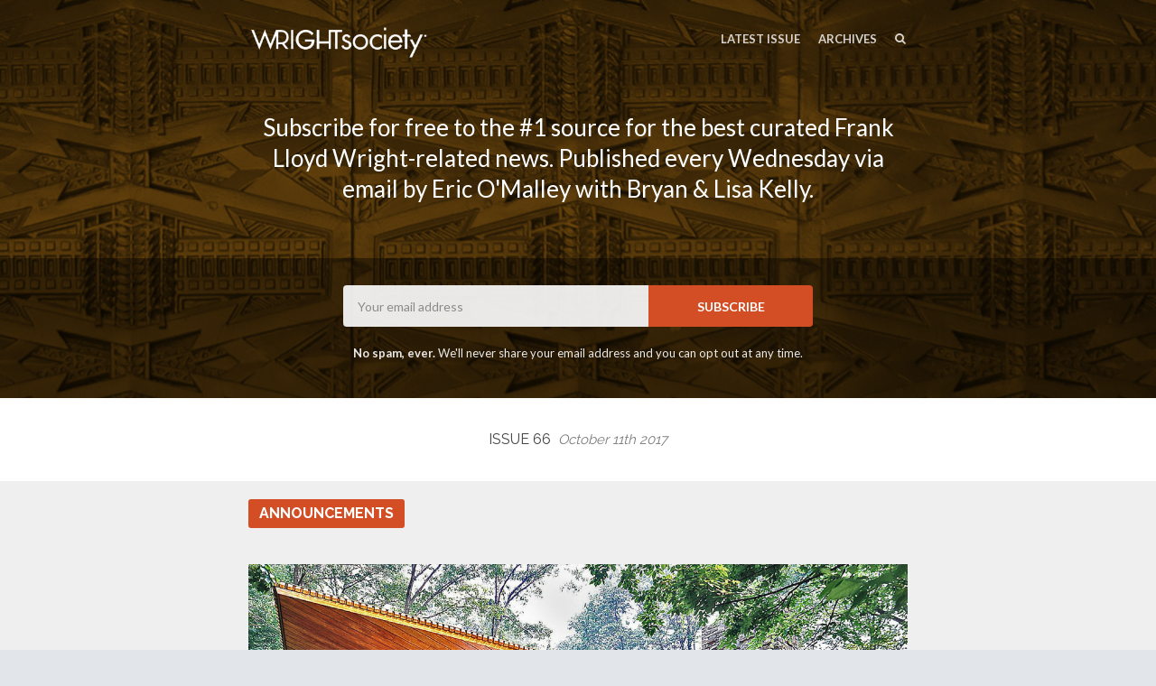

--- FILE ---
content_type: text/html; charset=utf-8
request_url: https://wrightsociety.com/issues/66?m=web
body_size: 10458
content:
<!DOCTYPE html>
<html class="header--withimage no-js" lang="en">
<head>
<meta charset="utf-8">
<meta name="viewport" content="width=device-width, initial-scale=1">
<title>Weekly Frank Lloyd Wright News - Issue 66</title>
<!-- Fathom - beautiful, simple website analytics -->
                <script src="https://cdn.usefathom.com/script.js" data-site="XFYAZEHI" defer></script>
              <!-- / Fathom -->
<meta name="description" content="2017 Wright Society Summit Next Week, Harboe Talks Unity Temple &amp; Robie Restorations, Free Bus to Johnson Wax &amp; Much More! ">

<link href="https://fonts.googleapis.com/css?family=Lato:400,700,400italic,700italic" rel="stylesheet">
<link href="https://fonts.googleapis.com/css?family=Raleway:400,700" rel="stylesheet">
<style>
body { font-family: 'Lato', 'Helvetica Neue', Helvetica, Arial, sans-serif; }
.issue__heading,.page__header,.category__title,.issue__pager__text time { font-family: 'Raleway', 'Helvetica Neue', Helvetica, Arial, sans-serif; }
</style>

<link rel="stylesheet" media="all" href="/assets/publication/themes/public_1/application-d7cf4015581889aa520c76c6574e772c499dd897ebd2c591b6260e2bedbc0ced.css" />
<link rel="stylesheet" media="all" href="/publication_stylesheet/11198238bff3893f3349f0db9e26e331c6414db0/stylesheet.css" />
<script>
//<![CDATA[

  window.publication_domain = 'wrightsociety.com';
  window.publication_key = 'wrightsociety';
  window.google_ua_code = 'UA-360862-25';
  window.safari_website_push_id = ''
  window.safari_push_webservices_url = 'https://push.curated.co/safari_push';
  window.subscriber_sid = '';
  window.subscriber_fid = '';
  window.short_url_prefix = 'https://cur.at';

//]]>
</script><script src="/assets/publication/themes/public_1/application-4b619b4873b903e3c47ac560b8d50919c40f6e2928ab635563d3ca78d5b3874a.js"></script>

<link rel="alternate" type="application/rss+xml" title="RSS" href="/issues.rss" />
<meta name="csrf-param" content="authenticity_token" />
<meta name="csrf-token" content="pirfIkSA0SGGal0CXVeO2PZEoREys4ndHvQ/yTMJqHo2XHbSQmoKGorDUuHa6Y5Z9NfNHBUGaU1VZP5ycAJzIg==" />


  


<script src="/assets/publication/analytics-880166fabc8cbbddcf20e860f1f4b73c09682303faa924d60fda5bf29d5370a4.js"></script>
  <meta property="og:type" content="article" />
<meta property="og:url" content="https://wrightsociety.com/issues/66" />
<meta property="og:title" content="Issue 66" />
<meta property="og:description" content="2017 Wright Society Summit Next Week, Harboe Talks Unity Temple & Robie Restorations, Free Bus to Johnson Wax & Much More! " />
<meta property="twitter:title" content="Issue 66" />
<meta property="twitter:description" content="2017 Wright Society Summit Next Week, Harboe Talks Unity Temple & Robie Restorations, Free Bus to Johnson Wax & Much More! " />

<script src="https://www.google.com/recaptcha/api.js?render=6LeBFP8UAAAAAPdyzeyFpk-VWSW0iEDPYsyHa8Mo"></script>
<script type="text/javascript">
  var grecaptchaV2OnLoadCallback = function() {
  };
  var grecaptchaV2VerifyCallback = function(response) {
    $("#" + recaptcha_form_dom_id + " .grecaptcha-v2-response").val(response);
    $("#" + recaptcha_form_dom_id).submit();
  };
</script>
<script src="https://www.google.com/recaptcha/api.js?onload=grecaptchaV2OnLoadCallback&amp;render=explicit" async defer>
</script>
<link rel="alternate" type="application/json+oembed" href="https://api.curated.co/oembed?url=https%3A%2F%2Fwrightsociety.curated.co%2F" title="Wright Society oEmbed Subscribe" />
</head>
<body class="">
<header class="header" role="banner">
  
  <div class="navbar" role="navigation">
    <div class="i">
      <div class="navbar-collapse">
          <a class="navbar-a navbar-menu-item" href="/issues/500#start">Latest Issue</a>
          <a class="navbar-a" href="/issues">Archives</a>
      </div>
        <a class="navbar-a navbar-brand" href="/">
        <img alt="Wright Society" width="200" src="https://dxj7eshgz03ln.cloudfront.net/production/publication/logo/3616/59a5867b-494f-4fad-bf33-08c9170d0d93.png" />
        </a>
      <div class="navbar-search">
        <form class="search__form" action="/search" accept-charset="UTF-8" method="get">
          <label for="qnav">Search</label>
          <input type="text" name="q" id="qnav" size="50" class="form-control search__form__input" placeholder="Type to Search" />
          <button class="btn"><span class="icon icon-search"></span><span class="sr-only"> Search</span></button>
</form>      </div>
      <a class="navbar-a navbar-a-search" href="/search"><span class="icon icon-search"></span><span class="icon icon-cross"></span><span class="sr-only"> Search</span></a>
      <button class="navbar-a navbar-toggle"><span class="sr-only">Toggle Menu</span><span class="navbar-toggle-bar"></span><span class="navbar-toggle-bar"></span><span class="icon icon-cross"></span></button>
    </div>
  </div>
      <div class="intro intro--description intro--description--md">
    <div class="i">
      <p>Subscribe for free to the #1 source for the best curated Frank Lloyd Wright-related news. Published every Wednesday via email by Eric O'Malley with Bryan &amp; Lisa Kelly.</p>
    </div>
  </div>

      <div class="cta cta--header" data-active='.cta-newsletter'>
  <div class="i">
    <div class="cta-panes">
      <div class="cta-pane cta-newsletter active">
<form id="subscribe-form-calltoaction" class="new_publication_email_subscriber" action="/email_subscribers" accept-charset="UTF-8" data-remote="true" method="post"><input name="utf8" type="hidden" value="&#x2713;" /><input type="hidden" name="authenticity_token" value="5z9330+AZG28Rp7dtM9yCStGaIbxm8vxxbpcKR130JJ3Sd4vSWq/VrDvkT4zcXKIKdUEi9YuK2GOKp2SXnwLyg==" />

  <div class="form_elements">
    <label class="control-label" for="subscribe-form-calltoaction_publication_email_subscriber_email">Email</label>
    <input class="form-control" placeholder="Your email address" type="email" name="publication_email_subscriber[email]" id="subscribe-form-calltoaction_publication_email_subscriber_email" />
    <input type="hidden" name="form_dom_id" id="subscribe-form-calltoaction-hidden-field" value="subscribe-form-calltoaction" />
    <input type="hidden" name="publication_site" id="publication_site" value="1" />
    <button type="submit" class="btn" data-disable-with="SUBSCRIBE">SUBSCRIBE</button>
  </div>

  <input type="hidden" name="grecaptcha_response" id="grecaptcha_response" class="grecaptcha-response" />
  <input type="hidden" name="grecaptcha_v2_response" id="grecaptcha_v2_response" class="grecaptcha-v2-response" />
  <div class="grecaptcha-v2"></div>

  <script type="text/javascript">
    var submit_signup_form = function(dom_id) {
      grecaptcha.ready(function() {
        grecaptcha.execute('6LeBFP8UAAAAAPdyzeyFpk-VWSW0iEDPYsyHa8Mo', {action: 'publication'}).then(function(token) {
          $("#" + dom_id + " .grecaptcha-response").val(token);
          $("#" + dom_id).trigger('submit.rails');
        });
      });
    };

    $(document).ready(function() {
      $('#subscribe-form-calltoaction button[type=submit]').on('click', function(event) {
        event.preventDefault();
        submit_signup_form("subscribe-form-calltoaction");
      });

    });
  </script>
</form>
        <p><p><strong>No spam, ever.</strong> We'll never share your email address and you can opt out at any time.</p></p>
      </div>
    </div>
  </div>
</div>

</header>




  <article class="issue" id="start">
  <header class="issue__heading">
    <div class="i">
      <h1><a href="/issues/66#start">
        Issue 66 &nbsp;<i><time class='published' datetime='2017-10-11'>October 11th 2017</time></i>
      </a></h1>
    </div>
  </header>
  <div class="issue__body">
      <section class="category cc-announcement">
        <div class="i" id="announcement">
          <h2 class="category__title category__title--lozenge"><span class="category__title__text">Announcements</span></h2>
            <div class="item item--issue">
  <a name="t-330451"></a>
      <img title="Registered Yet For the Free 2017 Wright Society Virtual Summit?" alt="" width="730" src="https://dxj7eshgz03ln.cloudfront.net/production/textual/image/330451/twenty_by_nine_extra_large_a43a6712-9814-4a42-b3ed-1a4de6a59344.png" />

  <h3 class="item__title">Registered Yet For the Free 2017 Wright Society Virtual Summit?</h3>
    <p>Time is running out and the 2017 summit officially begins October 20, 2017!</p>

<p>Don't delay registering for <strong>free</strong> online event today! Get all the 2017 Wright Society Virtual Summit details <a target="_blank" href="https://cur.at/OkFYzKI?m=web">here</a> and then <a target="_blank" href="https://cur.at/OkFYzKI?m=web">sign-up</a>!</p>

<p>The summit will feature 5 guest expert discussions including original Wright homeowner, Roland Reisley. During this featured conversation, Roland shares his earliest memories of joining the Usonian cooperative in Pleasantville, New York.</p>
  <span class="item__footer">
    <span class="item__footer-link">
      Wright Society &nbsp;<a class="permalink" href="https://wrightsociety.com/issues/66?m=web#t-330451"><img alt="Permalink" width="10" height="10" src="https://d1b3tz62q8x6bi.cloudfront.net/emails/themes/public_1/v1/permalink.png" /></a>
    </span>
  </span>
</div>

        </div>
      </section>

      <section class="category cc-headline">
        <div class="i" id="headline">
          <h2 class="category__title category__title--lozenge"><span class="category__title__text">The Headlines</span></h2>
            <div class="item item--issue item--link">
  <a name="rDoNhuw"></a>
      <a target="_blank" href="https://cur.at/rDoNhuw?m=web"><img title="Restoring Wright Buildings To Their Rightful Brilliance" alt="" width="730" src="https://dxj7eshgz03ln.cloudfront.net/production/link/image/329378/twenty_by_nine_extra_large_9702df12-4bf5-4cdb-9dd5-43ee0183d4d1.jpg" /></a>

  <h3 class="item__title"><a target="_blank" href="https://cur.at/rDoNhuw?m=web">Restoring Wright Buildings To Their Rightful Brilliance</a></h3>
    <p>Tuesday, October 24, 2017, 7:00PM at the Riverside Public Library (Illinois), Gunny Harboe, the renowned head of Harboe Architects, will give an inside view of the processes used in the restoration of two of Frank Lloyd Wright’s gems: the recently completed Unity Temple in Oak Park and the soon-to-begin Robie House in Chicago. He will focus on the interiors of these early masterworks of Wright’s Prairie School period. Harboe will discuss how, through a detailed and disciplined process of forensic investigation and the development of full-scale mockups, the subtle beauty of these spaces is being brought to life once again. <a target="_blank" href="https://cur.at/wGVFzS9?m=web">Read more.</a></p>
  <span class="item__footer">
    <span class="item__footer-link">
      <a target="_blank" href="https://cur.at/rDoNhuw?m=web">Click for more details: olmstedsociety.org</a> &nbsp;<a class="permalink" href="https://wrightsociety.com/issues/66?m=web#rDoNhuw"><img alt="Permalink" width="10" height="10" src="https://d1b3tz62q8x6bi.cloudfront.net/emails/themes/public_1/v1/permalink.png" /></a>
    </span>
  </span>
</div>

              <hr class="item__line"/>
            <div class="item item--issue item--link">
  <a name="MCaEcWa"></a>
      <a target="_blank" href="https://cur.at/MCaEcWa?m=web"><img title="After Hours Program Returns to Robie House" alt="" width="730" src="https://dxj7eshgz03ln.cloudfront.net/production/link/image/329373/twenty_by_nine_extra_large_c638dc62-a822-4f74-bdd5-d70e3b216b3b.jpg" /></a>

  <h3 class="item__title"><a target="_blank" href="https://cur.at/MCaEcWa?m=web">After Hours Program Returns to Robie House</a></h3>
    <p>The Frank Lloyd Wright Trust is opening the Robie House in Hyde Park to the public for drinks and live music every Friday in October.  Designed by Frank Lloyd Wright and completed in 1910, the Prairie style home is a Chicago Landmark, a U.S. National Historic Landmark, and is a home that Wright himself considered to be one of his greatest works. The after hours events take place every Friday this month, running between 5-8pm. Tickets are $30 for Frank Lloyd Wright Trust members and $35 for non-members. Advance tickets are available on the Frank Lloyd Wright Trust site. <a target="_blank" href="https://cur.at/qEK1Vnc?m=web">Read more.</a></p>
  <span class="item__footer">
    <span class="item__footer-link">
      <a target="_blank" href="https://cur.at/MCaEcWa?m=web">Click for more details: flwright.org</a> &nbsp;<a class="permalink" href="https://wrightsociety.com/issues/66?m=web#MCaEcWa"><img alt="Permalink" width="10" height="10" src="https://d1b3tz62q8x6bi.cloudfront.net/emails/themes/public_1/v1/permalink.png" /></a>
    </span>
  </span>
</div>

              <hr class="item__line"/>
            <div class="item item--issue item--link">
  <a name="HHChLBS"></a>
      <a target="_blank" href="https://cur.at/HHChLBS?m=web"><img title="Take a Free Bus Trip to Tour Wright&#39;s SC Johnson Headquarters" alt="" width="730" src="https://dxj7eshgz03ln.cloudfront.net/production/link/image/329372/twenty_by_nine_extra_large_8cc9c7d3-4230-432a-b024-fc30b9f9c499.jpg" /></a>

  <h3 class="item__title"><a target="_blank" href="https://cur.at/HHChLBS?m=web">Take a Free Bus Trip to Tour Wright&#39;s SC Johnson Headquarters</a></h3>
    <p>Just a reminder: As part of the Chicago Architecture Biennial, SC Johnson is offering free bus trips to its corporate headquarters in Racine, Wisconsin—where visitors can tour Wright-designed buildings on its campus. The bus trips are being offered on Thursdays, Fridays, Saturdays and Sundays (holidays excluded) through January 8, 2018, with buses departing at 9am on Thursdays; 9 and 10:30am on Fridays; and 8am and noon on Saturdays and Sundays.</p>

<p>After stopping for lunch at the O&amp;H Danish Bakery in Racine, visitors will take a tour of SC Johnson Administration Building, which opened in 1939. The building's "Great Workroom" is populated with a series of towering white columns as well as office furniture that was specially designed by Wright to complement the space. Nearby, guests will see inside the Research Tower, which Wright completed in 1950 and is one of only two existing high-rise structures designed by the architect. On Saturdays and Sundays, visitors have the opportunity to see Wingspread, a 14,000-square-foot private residence that SC Johnson leader H.F. Johnson Jr. commissioned Wright to build while he was completing the Administration Building. Whether you're a FLW fanatic or just want to take in some sights during a weekend excursion to Madison, you shouldn't pass up a free bus trip to Wisconsin (and back!). All tours depart from the Chicago Cultural Center and reservations can be made through via SC Johnson's website. <a target="_blank" href="https://cur.at/u12X1KA?m=web">Read more.</a></p>
  <span class="item__footer">
    <span class="item__footer-link">
      <a target="_blank" href="https://cur.at/HHChLBS?m=web">Click for more details: timeout.com</a> &nbsp;<a class="permalink" href="https://wrightsociety.com/issues/66?m=web#HHChLBS"><img alt="Permalink" width="10" height="10" src="https://d1b3tz62q8x6bi.cloudfront.net/emails/themes/public_1/v1/permalink.png" /></a>
    </span>
  </span>
</div>

              <hr class="item__line"/>
            <div class="item item--issue item--link">
  <a name="FyNKob0"></a>
      <a target="_blank" href="https://cur.at/FyNKob0?m=web"><img title="Crystal City: Wright’s Unbuilt D.C. Masterpiece " alt="" width="730" src="https://dxj7eshgz03ln.cloudfront.net/production/link/image/329369/twenty_by_nine_extra_large_baea5f04-c4bb-4fea-a0b7-441d582be535.jpg" /></a>

  <h3 class="item__title"><a target="_blank" href="https://cur.at/FyNKob0?m=web">Crystal City: Wright’s Unbuilt D.C. Masterpiece </a></h3>
    <p>During the height of WWII, an ambitious developer named Roy Thurman proposed building a Rockefeller Center-style Super Block just above Dupont Circle in Washington D.C. He knew the architect would be Frank Lloyd Wright, and the development, which Wright called "Crystal City," would be a masterpiece. Alas, it would never come to be.</p>

<p>Describing the design to a gathering of journalists, Wright said, “Concrete pillars will rise like the branches of trees ... Screens of marble, glass, and bronze will be suspended from the steel—like the leaves,” according to an October 1939 article of the <em>Washington Times-Herald.</em></p>

<p>A conglomerate of 21 buildings comprised a structure where “two walls of every room [would be] made entirely of glass.” High rise apartments floated above shops and a movie theater. A surrounding courtyard of marble stretched outward. It served as the top for a massive underground parking garage with “tunnels from the uphill street level of Connecticut Avenue so that eight miles of automobiles can be parked in the garage, an integral part of the structure, within 20 minutes,” the <em>Washington Times-Herald</em> reported. <a target="_blank" href="https://cur.at/5zV1QtV?m=web">Read more.</a></p>
  <span class="item__footer">
    <span class="item__footer-link">
      <a target="_blank" href="https://cur.at/FyNKob0?m=web">Click for more details: curbed.com</a> &nbsp;<a class="permalink" href="https://wrightsociety.com/issues/66?m=web#FyNKob0"><img alt="Permalink" width="10" height="10" src="https://d1b3tz62q8x6bi.cloudfront.net/emails/themes/public_1/v1/permalink.png" /></a>
    </span>
  </span>
</div>

              <hr class="item__line"/>
            <div class="item item--issue item--link">
  <a name="hFveCqH"></a>
      <a target="_blank" href="https://cur.at/hFveCqH?m=web"><img title="The Wright Chicago Date Idea" alt="" width="730" src="https://dxj7eshgz03ln.cloudfront.net/production/link/image/329366/twenty_by_nine_extra_large_b91fef53-b961-43ce-a5fe-6a31a89b0ec8.jpg" /></a>

  <h3 class="item__title"><a target="_blank" href="https://cur.at/hFveCqH?m=web">The Wright Chicago Date Idea</a></h3>
    <p>Audrey Gorden of the <em>Chicago Tribune</em> tells us for a fun outing, stop by the Chicago Architecture Foundation’s Atrium Gallery to check out their 320 square-foot model of the city. The model, which took 1,600 hours to 3D print in its entirety, represents 400 blocks of the city and over 1,000 buildings, so you can admire all the architecture without all the walking. Then, get a lesson in design at Fulton Market’s new cocktail bar. Prairie School is inspired by the designs of architect Frank Lloyd Wright, who contributed numerous architectural treasures to the city of Chicago. Leading mixologist of the bar is James Beard Award winner Jim Meehan, and bar snacks are made by former Longman and Eagle chef, Jared Wentworth. Let the Midwestern hospitality of this bar bring the date home. Thanks for the tip, Audrey! <a target="_blank" href="https://cur.at/JKOiw51?m=web">Read more.</a></p>
  <span class="item__footer">
    <span class="item__footer-link">
      <a target="_blank" href="https://cur.at/hFveCqH?m=web">Click for more details: chicagotribune.com</a> &nbsp;<a class="permalink" href="https://wrightsociety.com/issues/66?m=web#hFveCqH"><img alt="Permalink" width="10" height="10" src="https://d1b3tz62q8x6bi.cloudfront.net/emails/themes/public_1/v1/permalink.png" /></a>
    </span>
  </span>
</div>

              <hr class="item__line"/>
            <div class="item item--issue">
  <a name="t-329376"></a>
      <img title="On His Own:  Walter Burley Griffin’s First Two Houses" alt="" width="730" src="https://dxj7eshgz03ln.cloudfront.net/production/textual/image/329376/twenty_by_nine_extra_large_243f220b-5bf3-4a6d-8a5a-71cf7dd6d50f.jpg" />

  <h3 class="item__title">On His Own:  Walter Burley Griffin’s First Two Houses</h3>
    <p>The latest book published by the Walter Burley Griffin Society of America, <em>On His Own:  Walter Burley Griffin’s First Two Houses; The Gables, Diamonds and Flowing Spaces of 1906 and 1907</em>, is now available.  The book includes essays by Paul Kruty, Paul E. Sprague, Richard H. Berry, and Tannys Langdon.  With over seventy illustrations, and a dozen color plates, it presents detailed histories of the Harry V. Peters house, built in 1906-07 in Chicago’s Mayfair neighborhood, and the Ralph D. Griffin house, designed in 1906 and constructed in 1910 in Edwardsville, Illinois.  Forays into the stories of the clients, social and aesthetic contexts for the houses, and close analysis of historical photographs, contribute to a clearer understanding of two of Griffin’s most important buildings.</p>

<p>By focusing on Griffin’s first two years of independent practice, Kruty reveals Griffin’s initial experimentation with the gabled roof, a form that was to preoccupy him, despite his precocious use of flat roofs, for the rest of his life: “The two buildings are part of an initial creative endeavor that flowed from Griffin’s imagination, pent-up as it was during the last year of his fraught relationship with Frank Lloyd Wright.”  As Kruty elaborates, “Two other designs, which remained unbuilt projects, complete a quartet of compositions comprising Griffin’s first foray into a completely self-controlled design vocabulary” which “show the young architect striving to develop a new vocabulary of form employing symmetrical designs composed of two rectangular masses crossed at right angles, covered with gabled roofs producing raised ceilings and diamond windows, and an inventive used of open, flowing interior space.”</p>

<p>In addition to Kruty’s essays on each house, architect Tannys Langdon presents an engaging look into modern life in the Peters house, while homeowner Richard Berry reveals the travails and successes of living with the architectural masterpiece that is the Ralph Griffin house.  Paul Sprague provides a careful analysis of the landscape plan for the Griffin house.  All in all, a worthy addition to library of all lovers of Griffin, Wright, the Prairie School, Chicago and Illinois history, and the glory of American architecture. <a target="_blank" href="https://cur.at/vVNGfy0?m=web">Order here.</a></p>
  <span class="item__footer">
    <span class="item__footer-link">
      Wright Society &nbsp;<a class="permalink" href="https://wrightsociety.com/issues/66?m=web#t-329376"><img alt="Permalink" width="10" height="10" src="https://d1b3tz62q8x6bi.cloudfront.net/emails/themes/public_1/v1/permalink.png" /></a>
    </span>
  </span>
</div>

              <hr class="item__line"/>
            <div class="item item--issue item--link">
  <a name="StWbhQp"></a>
      <a target="_blank" href="https://cur.at/StWbhQp?m=web"><img title="An Evening With Restoration Architect John Vinci" alt="" width="730" src="https://dxj7eshgz03ln.cloudfront.net/production/link/image/330190/twenty_by_nine_extra_large_5da30021-2f00-474b-87f6-d4354e030da5.jpg" /></a>

  <h3 class="item__title"><a target="_blank" href="https://cur.at/StWbhQp?m=web">An Evening With Restoration Architect John Vinci</a></h3>
    <p>John Vinci is one of Chicago's most acclaimed architects and preservationists. His pioneering restoration projects include Frank Lloyd Wright's Home and Studio, Sullivan's Chicago Stock Exchange Trading Room, the Carson Pirie Scott Building and Root's Monadnock Building. Long awaited by scholars as well as by architecture aficionados, <em>John Vinci: Life and Landmarks,</em> is the first authoritative survey of his life and work. Author Robert Sharoff will interview John Vinci at Unity Temple in Oak Park, Illinois on November 2, 2017 from 7-8pm. Book signing after the presentation. <a target="_blank" href="https://cur.at/SP59N4l?m=web">Read more.</a></p>
  <span class="item__footer">
    <span class="item__footer-link">
      <a target="_blank" href="https://cur.at/StWbhQp?m=web">Click for more details: flwright.org</a> &nbsp;<a class="permalink" href="https://wrightsociety.com/issues/66?m=web#StWbhQp"><img alt="Permalink" width="10" height="10" src="https://d1b3tz62q8x6bi.cloudfront.net/emails/themes/public_1/v1/permalink.png" /></a>
    </span>
  </span>
</div>

              <hr class="item__line"/>
            <div class="item item--issue item--link">
  <a name="LZwt18U"></a>
      <a target="_blank" href="https://cur.at/LZwt18U?m=web"><img title="What Taliesin Looked Like" alt="" width="730" src="https://dxj7eshgz03ln.cloudfront.net/production/link/image/329367/twenty_by_nine_extra_large_2406dd59-4a44-4299-88c4-77295f9bc3b6.jpg" /></a>

  <h3 class="item__title"><a target="_blank" href="https://cur.at/LZwt18U?m=web">What Taliesin Looked Like</a></h3>
    <p>Wade House Historic Site in Greenbush, Wisconsin will celebrate the 150th birthday of Frank Lloyd Wright with a presentation titled "What Taliesin Looked Like, 1911-1912" by Jack Holzhueter, Wright expert and retired Wisconsin Historical Society staff member, from 7-8:30pm on Thursday, October 12, at the Wade House Visitor Center. <a target="_blank" href="https://cur.at/4DSraYE?m=web">Read more.</a></p>
  <span class="item__footer">
    <span class="item__footer-link">
      <a target="_blank" href="https://cur.at/LZwt18U?m=web">Click for more details: fdlreporter.com</a> &nbsp;<a class="permalink" href="https://wrightsociety.com/issues/66?m=web#LZwt18U"><img alt="Permalink" width="10" height="10" src="https://d1b3tz62q8x6bi.cloudfront.net/emails/themes/public_1/v1/permalink.png" /></a>
    </span>
  </span>
</div>

              <hr class="item__line"/>
            <div class="item item--issue item--link">
  <a name="wRCkm7D"></a>
      <a target="_blank" href="https://cur.at/wRCkm7D?m=web"><img title="Visiting Taliesin In Person" alt="" width="730" src="https://dxj7eshgz03ln.cloudfront.net/production/link/image/329753/twenty_by_nine_extra_large_987c06f9-ef1b-4ad9-bc2f-1a399acd091e.jpg" /></a>

  <h3 class="item__title"><a target="_blank" href="https://cur.at/wRCkm7D?m=web">Visiting Taliesin In Person</a></h3>
    <p>Mike Lunsford recently visited Wisconsin's Taliesin on a sweltering July afternoon as part of an effort to see Frank Lloyd Wright's architecture in person instead of only in films and books. Experiencing the real thing, as Lunsford puts it, "is a revelation." <a target="_blank" href="https://cur.at/HEasw94?m=web">Read more.</a></p>
  <span class="item__footer">
    <span class="item__footer-link">
      <a target="_blank" href="https://cur.at/wRCkm7D?m=web">Click for more details: tribstar.com</a> &nbsp;<a class="permalink" href="https://wrightsociety.com/issues/66?m=web#wRCkm7D"><img alt="Permalink" width="10" height="10" src="https://d1b3tz62q8x6bi.cloudfront.net/emails/themes/public_1/v1/permalink.png" /></a>
    </span>
  </span>
</div>

        </div>
      </section>

      <section class="category cc-chathighlights">
        <div class="i" id="chathighlights">
          <h2 class="category__title category__title--lozenge"><span class="category__title__text">Wright Society Chat Highlights</span></h2>
            <div class="item item--issue">
  <a name="t-329382"></a>
  
  <h3 class="item__title">This week on WrightSocietyChat.com...</h3>
    <p>Don't miss out! See what's happening in the <a target="_blank" href="https://cur.at/R4oNq0b?m=web">"chat" forums</a> right now.</p>
  <span class="item__footer">
    <span class="item__footer-link">
      Wright Society &nbsp;<a class="permalink" href="https://wrightsociety.com/issues/66?m=web#t-329382"><img alt="Permalink" width="10" height="10" src="https://d1b3tz62q8x6bi.cloudfront.net/emails/themes/public_1/v1/permalink.png" /></a>
    </span>
  </span>
</div>

              <hr class="item__line"/>
            <div class="item item--issue item--link">
  <a name="dwnmgBc"></a>
      <a target="_blank" href="https://cur.at/dwnmgBc?m=web"><img title="William Wesley Peters: Taliesin&#39;s First Fellow " alt="" width="730" src="https://dxj7eshgz03ln.cloudfront.net/production/link/image/329380/twenty_by_nine_extra_large_d6f82704-de9e-4fe2-ab18-9ff5adf76910.jpg" /></a>

  <h3 class="item__title"><a target="_blank" href="https://cur.at/dwnmgBc?m=web">William Wesley Peters: Taliesin&#39;s First Fellow </a></h3>
    <p>One of the upcoming sessions for the 2017 Wright Society Virtual Summit will focus on the life and work of the Taliesin Fellowship's first student and Frank Lloyd Wright's indispensable right hand man, William Wesley Peters. We'll learn much more when architectural historian William Blair Scott, Jr. discusses "Wes" with Summit host Bryan Kelly. Be sure to sign up for the <a target="_blank" href="https://cur.at/xko28ZB?m=web">FREE event</a> to hear this and all the other interviews. <a target="_blank" href="https://cur.at/qfvxZkO?m=web">Read more.</a></p>
  <span class="item__footer">
    <span class="item__footer-link">
      <a target="_blank" href="https://cur.at/dwnmgBc?m=web">Click for more details: wrightsocietychat.com</a> &nbsp;<a class="permalink" href="https://wrightsociety.com/issues/66?m=web#dwnmgBc"><img alt="Permalink" width="10" height="10" src="https://d1b3tz62q8x6bi.cloudfront.net/emails/themes/public_1/v1/permalink.png" /></a>
    </span>
  </span>
</div>

              <hr class="item__line"/>
            <div class="item item--issue item--link">
  <a name="dgFA5fP"></a>
      <a target="_blank" href="https://cur.at/dgFA5fP?m=web"><img title="Guggenheim Model" alt="" width="730" src="https://dxj7eshgz03ln.cloudfront.net/production/link/image/329379/twenty_by_nine_extra_large_1d4279ad-42a8-4431-9536-04cc87d592bb.jpg" /></a>

  <h3 class="item__title"><a target="_blank" href="https://cur.at/dgFA5fP?m=web">Guggenheim Model</a></h3>
    <p>One of the upcoming sessions in the <a target="_blank" href="https://cur.at/t74JQaK?m=web">2017 Wright Society Virtual Summit</a> will be an interview with author and historian Kathryn A. Smith. She'll discuss her new book Wright on Exhibit and the specialized architectural models Wright had built. One commission that had two of the most extensive models built was the Guggenheim Museum. We thought we'd share a few photos: One from 1953 showing Wright in front his iconic museum's model; and one of the models being built by apprentices in a rarely seen 1945 photo view of the work shop at Taliesin. <a target="_blank" href="https://cur.at/O35bUSm?m=web">View here.</a></p>
  <span class="item__footer">
    <span class="item__footer-link">
      <a target="_blank" href="https://cur.at/dgFA5fP?m=web">Click for more details: wrightsocietychat.com</a> &nbsp;<a class="permalink" href="https://wrightsociety.com/issues/66?m=web#dgFA5fP"><img alt="Permalink" width="10" height="10" src="https://d1b3tz62q8x6bi.cloudfront.net/emails/themes/public_1/v1/permalink.png" /></a>
    </span>
  </span>
</div>

              <hr class="item__line"/>
            <div class="item item--issue item--link">
  <a name="Ddmp4jp"></a>
      <a target="_blank" href="https://cur.at/Ddmp4jp?m=web"><img title="Wisconsin&#39;s Foremost Summer Hotel" alt="" width="730" src="https://dxj7eshgz03ln.cloudfront.net/production/link/image/329381/twenty_by_nine_extra_large_fd89a28e-955f-4b31-8174-672616d99bfa.jpg" /></a>

  <h3 class="item__title"><a target="_blank" href="https://cur.at/Ddmp4jp?m=web">Wisconsin&#39;s Foremost Summer Hotel</a></h3>
    <p>Ever since Wright's Lake Geneva Hotel was torn down to make way for a high-rise, architecture enthusiasts have been seeking out glimpses of this building from its past. A recent post highlights a rare brochure and several images of this now lost masterpiece. <a target="_blank" href="https://cur.at/Q1ru51V?m=web">Read more.</a></p>
  <span class="item__footer">
    <span class="item__footer-link">
      <a target="_blank" href="https://cur.at/Ddmp4jp?m=web">Click for more details: wrightsocietychat.com</a> &nbsp;<a class="permalink" href="https://wrightsociety.com/issues/66?m=web#Ddmp4jp"><img alt="Permalink" width="10" height="10" src="https://d1b3tz62q8x6bi.cloudfront.net/emails/themes/public_1/v1/permalink.png" /></a>
    </span>
  </span>
</div>

        </div>
      </section>

      <section class="category cc-supportwrightsociety">
        <div class="i" id="supportwrightsociety">
          <h2 class="category__title category__title--lozenge"><span class="category__title__text">Support Wright Society</span></h2>
            <div class="item item--issue">
  <a name="t-313157"></a>
      <img title="" alt="" width="730" src="https://dxj7eshgz03ln.cloudfront.net/production/textual/image/313157/twenty_by_nine_extra_large_f5e3d968-66de-4b5c-b9ed-1570e4a13cd0.jpg" />

    <p><a target="_blank" href="https://cur.at/rFPDyqr?m=web">Click here</a> to learn how you can provide support at any level of your choosing.</p>
  <span class="item__footer">
    <span class="item__footer-link">
      Bryan Kelly | Wright Society Co-Founder &nbsp;<a class="permalink" href="https://wrightsociety.com/issues/66?m=web#t-313157"><img alt="Permalink" width="10" height="10" src="https://d1b3tz62q8x6bi.cloudfront.net/emails/themes/public_1/v1/permalink.png" /></a>
    </span>
  </span>
</div>

        </div>
      </section>

      <section class="category cc-about">
        <div class="i" id="about">
          <h2 class="category__title category__title--lozenge"><span class="category__title__text">About</span></h2>
            <div class="item item--issue">
  <a name="t-313185"></a>
  
    <p>This weekly <strong>Wright Society</strong> update is brought to you by Eric O'Malley with Bryan and Lisa Kelly from <a target="_blank" href="https://cur.at/fpWPONn?m=web">PrairieMod</a>. If you enjoy these free, curated updates—please forward our <a target="_blank" href="https://cur.at/peRTa34?m=web">sign-up page</a> and/or share on Social Media.</p>

<p>If you’d like to submit content to be featured here, please reach out by emailing us at mail[at]wrightsociety.com.</p>
  <span class="item__footer">
    <span class="item__footer-link">
      Eric, Bryan &amp; Lisa | Wright Society Publishers &nbsp;<a class="permalink" href="https://wrightsociety.com/issues/66?m=web#t-313185"><img alt="Permalink" width="10" height="10" src="https://d1b3tz62q8x6bi.cloudfront.net/emails/themes/public_1/v1/permalink.png" /></a>
    </span>
  </span>
</div>

        </div>
      </section>

  </div>
</article>

  <div class="issue__pager">
  <ul class="i">
    <li class="previous">
      <a href="/issues/65#start">
        <span class="icon icon-angle-left"></span>
        <span class="issue__pager__text">
          <span class="issue__pager__label">Previous Issue</span>
          <time class='published' datetime='2017-10-04'>October 4th 2017</time>
        </span>
</a>    </li>
    <li class="issue__pager__summary"><span>66 of 499</span></li>
    <li class="next">
      <a href="/issues/67#start">
        <span class="issue__pager__text">
          <span class="issue__pager__label">Next Issue</span>
          <time class='published' datetime='2017-10-18'>October 18th 2017</time>
        </span>
        <span class="icon icon-angle-right"></span>
</a>    </li>
  </ul>
</div>



  <div class="cta cta--footer" data-active='.cta-newsletter'>
  <div class="i">
    <div class="cta-panes">
      <div class="cta-pane cta-newsletter active">
<form id="subscribe-form-footer" class="new_publication_email_subscriber" action="/email_subscribers" accept-charset="UTF-8" data-remote="true" method="post"><input name="utf8" type="hidden" value="&#x2713;" /><input type="hidden" name="authenticity_token" value="47OAPFU3eGi6HNkqsoNW9G1h/HmdlKQYz9VcCbK+5T1zxSnMU92jU7a11sk1PVZ1b/KQdLohRIiERZ2y8bU+ZQ==" />

  <div class="form_elements">
    <label class="control-label" for="subscribe-form-footer_publication_email_subscriber_email">Email</label>
    <input class="form-control" placeholder="Your email address" type="email" name="publication_email_subscriber[email]" id="subscribe-form-footer_publication_email_subscriber_email" />
    <input type="hidden" name="form_dom_id" id="subscribe-form-footer-hidden-field" value="subscribe-form-footer" />
    <input type="hidden" name="publication_site" id="publication_site" value="1" />
    <button type="submit" class="btn" data-disable-with="SUBSCRIBE">SUBSCRIBE</button>
  </div>

  <input type="hidden" name="grecaptcha_response" id="grecaptcha_response" class="grecaptcha-response" />
  <input type="hidden" name="grecaptcha_v2_response" id="grecaptcha_v2_response" class="grecaptcha-v2-response" />
  <div class="grecaptcha-v2"></div>

  <script type="text/javascript">
    var submit_signup_form = function(dom_id) {
      grecaptcha.ready(function() {
        grecaptcha.execute('6LeBFP8UAAAAAPdyzeyFpk-VWSW0iEDPYsyHa8Mo', {action: 'publication'}).then(function(token) {
          $("#" + dom_id + " .grecaptcha-response").val(token);
          $("#" + dom_id).trigger('submit.rails');
        });
      });
    };

    $(document).ready(function() {
      $('#subscribe-form-footer button[type=submit]').on('click', function(event) {
        event.preventDefault();
        submit_signup_form("subscribe-form-footer");
      });

    });
  </script>
</form>
        <p><p><strong>No spam, ever.</strong> We'll never share your email address and you can opt out at any time.</p></p>
      </div>
    </div>
  </div>
</div>

<footer class="footer">
  
  <div class="i">
    <p>
      &copy;2016-2026 Wright Society
      | <a href="/terms/">Terms of Use</a>
      | <a href="/privacy/">Privacy Policy</a>
        | Curated each week in Wheaton, Illinois
    </p>
    <p class="recaptcha-terms">This site is protected by reCAPTCHA and the Google
    <a href="https://policies.google.com/privacy">Privacy Policy</a> and
    <a href="https://policies.google.com/terms">Terms of Service</a> apply.</p>
      <p class="published-with"><a href="https://curated.co/?utm_campaign=Footer&amp;utm_medium=web&amp;utm_source=Wright%20Society"><img alt="Published with Curated" src="https://d1b3tz62q8x6bi.cloudfront.net/emails/themes/public_1/v1/curated-footer-logo-dark.png" width="159" height="27" /></a></p>
  </div>
</footer>

</body>
</html>


--- FILE ---
content_type: text/html; charset=utf-8
request_url: https://www.google.com/recaptcha/api2/anchor?ar=1&k=6LeBFP8UAAAAAPdyzeyFpk-VWSW0iEDPYsyHa8Mo&co=aHR0cHM6Ly93cmlnaHRzb2NpZXR5LmNvbTo0NDM.&hl=en&v=PoyoqOPhxBO7pBk68S4YbpHZ&size=invisible&anchor-ms=20000&execute-ms=30000&cb=c5xforiljlyk
body_size: 48429
content:
<!DOCTYPE HTML><html dir="ltr" lang="en"><head><meta http-equiv="Content-Type" content="text/html; charset=UTF-8">
<meta http-equiv="X-UA-Compatible" content="IE=edge">
<title>reCAPTCHA</title>
<style type="text/css">
/* cyrillic-ext */
@font-face {
  font-family: 'Roboto';
  font-style: normal;
  font-weight: 400;
  font-stretch: 100%;
  src: url(//fonts.gstatic.com/s/roboto/v48/KFO7CnqEu92Fr1ME7kSn66aGLdTylUAMa3GUBHMdazTgWw.woff2) format('woff2');
  unicode-range: U+0460-052F, U+1C80-1C8A, U+20B4, U+2DE0-2DFF, U+A640-A69F, U+FE2E-FE2F;
}
/* cyrillic */
@font-face {
  font-family: 'Roboto';
  font-style: normal;
  font-weight: 400;
  font-stretch: 100%;
  src: url(//fonts.gstatic.com/s/roboto/v48/KFO7CnqEu92Fr1ME7kSn66aGLdTylUAMa3iUBHMdazTgWw.woff2) format('woff2');
  unicode-range: U+0301, U+0400-045F, U+0490-0491, U+04B0-04B1, U+2116;
}
/* greek-ext */
@font-face {
  font-family: 'Roboto';
  font-style: normal;
  font-weight: 400;
  font-stretch: 100%;
  src: url(//fonts.gstatic.com/s/roboto/v48/KFO7CnqEu92Fr1ME7kSn66aGLdTylUAMa3CUBHMdazTgWw.woff2) format('woff2');
  unicode-range: U+1F00-1FFF;
}
/* greek */
@font-face {
  font-family: 'Roboto';
  font-style: normal;
  font-weight: 400;
  font-stretch: 100%;
  src: url(//fonts.gstatic.com/s/roboto/v48/KFO7CnqEu92Fr1ME7kSn66aGLdTylUAMa3-UBHMdazTgWw.woff2) format('woff2');
  unicode-range: U+0370-0377, U+037A-037F, U+0384-038A, U+038C, U+038E-03A1, U+03A3-03FF;
}
/* math */
@font-face {
  font-family: 'Roboto';
  font-style: normal;
  font-weight: 400;
  font-stretch: 100%;
  src: url(//fonts.gstatic.com/s/roboto/v48/KFO7CnqEu92Fr1ME7kSn66aGLdTylUAMawCUBHMdazTgWw.woff2) format('woff2');
  unicode-range: U+0302-0303, U+0305, U+0307-0308, U+0310, U+0312, U+0315, U+031A, U+0326-0327, U+032C, U+032F-0330, U+0332-0333, U+0338, U+033A, U+0346, U+034D, U+0391-03A1, U+03A3-03A9, U+03B1-03C9, U+03D1, U+03D5-03D6, U+03F0-03F1, U+03F4-03F5, U+2016-2017, U+2034-2038, U+203C, U+2040, U+2043, U+2047, U+2050, U+2057, U+205F, U+2070-2071, U+2074-208E, U+2090-209C, U+20D0-20DC, U+20E1, U+20E5-20EF, U+2100-2112, U+2114-2115, U+2117-2121, U+2123-214F, U+2190, U+2192, U+2194-21AE, U+21B0-21E5, U+21F1-21F2, U+21F4-2211, U+2213-2214, U+2216-22FF, U+2308-230B, U+2310, U+2319, U+231C-2321, U+2336-237A, U+237C, U+2395, U+239B-23B7, U+23D0, U+23DC-23E1, U+2474-2475, U+25AF, U+25B3, U+25B7, U+25BD, U+25C1, U+25CA, U+25CC, U+25FB, U+266D-266F, U+27C0-27FF, U+2900-2AFF, U+2B0E-2B11, U+2B30-2B4C, U+2BFE, U+3030, U+FF5B, U+FF5D, U+1D400-1D7FF, U+1EE00-1EEFF;
}
/* symbols */
@font-face {
  font-family: 'Roboto';
  font-style: normal;
  font-weight: 400;
  font-stretch: 100%;
  src: url(//fonts.gstatic.com/s/roboto/v48/KFO7CnqEu92Fr1ME7kSn66aGLdTylUAMaxKUBHMdazTgWw.woff2) format('woff2');
  unicode-range: U+0001-000C, U+000E-001F, U+007F-009F, U+20DD-20E0, U+20E2-20E4, U+2150-218F, U+2190, U+2192, U+2194-2199, U+21AF, U+21E6-21F0, U+21F3, U+2218-2219, U+2299, U+22C4-22C6, U+2300-243F, U+2440-244A, U+2460-24FF, U+25A0-27BF, U+2800-28FF, U+2921-2922, U+2981, U+29BF, U+29EB, U+2B00-2BFF, U+4DC0-4DFF, U+FFF9-FFFB, U+10140-1018E, U+10190-1019C, U+101A0, U+101D0-101FD, U+102E0-102FB, U+10E60-10E7E, U+1D2C0-1D2D3, U+1D2E0-1D37F, U+1F000-1F0FF, U+1F100-1F1AD, U+1F1E6-1F1FF, U+1F30D-1F30F, U+1F315, U+1F31C, U+1F31E, U+1F320-1F32C, U+1F336, U+1F378, U+1F37D, U+1F382, U+1F393-1F39F, U+1F3A7-1F3A8, U+1F3AC-1F3AF, U+1F3C2, U+1F3C4-1F3C6, U+1F3CA-1F3CE, U+1F3D4-1F3E0, U+1F3ED, U+1F3F1-1F3F3, U+1F3F5-1F3F7, U+1F408, U+1F415, U+1F41F, U+1F426, U+1F43F, U+1F441-1F442, U+1F444, U+1F446-1F449, U+1F44C-1F44E, U+1F453, U+1F46A, U+1F47D, U+1F4A3, U+1F4B0, U+1F4B3, U+1F4B9, U+1F4BB, U+1F4BF, U+1F4C8-1F4CB, U+1F4D6, U+1F4DA, U+1F4DF, U+1F4E3-1F4E6, U+1F4EA-1F4ED, U+1F4F7, U+1F4F9-1F4FB, U+1F4FD-1F4FE, U+1F503, U+1F507-1F50B, U+1F50D, U+1F512-1F513, U+1F53E-1F54A, U+1F54F-1F5FA, U+1F610, U+1F650-1F67F, U+1F687, U+1F68D, U+1F691, U+1F694, U+1F698, U+1F6AD, U+1F6B2, U+1F6B9-1F6BA, U+1F6BC, U+1F6C6-1F6CF, U+1F6D3-1F6D7, U+1F6E0-1F6EA, U+1F6F0-1F6F3, U+1F6F7-1F6FC, U+1F700-1F7FF, U+1F800-1F80B, U+1F810-1F847, U+1F850-1F859, U+1F860-1F887, U+1F890-1F8AD, U+1F8B0-1F8BB, U+1F8C0-1F8C1, U+1F900-1F90B, U+1F93B, U+1F946, U+1F984, U+1F996, U+1F9E9, U+1FA00-1FA6F, U+1FA70-1FA7C, U+1FA80-1FA89, U+1FA8F-1FAC6, U+1FACE-1FADC, U+1FADF-1FAE9, U+1FAF0-1FAF8, U+1FB00-1FBFF;
}
/* vietnamese */
@font-face {
  font-family: 'Roboto';
  font-style: normal;
  font-weight: 400;
  font-stretch: 100%;
  src: url(//fonts.gstatic.com/s/roboto/v48/KFO7CnqEu92Fr1ME7kSn66aGLdTylUAMa3OUBHMdazTgWw.woff2) format('woff2');
  unicode-range: U+0102-0103, U+0110-0111, U+0128-0129, U+0168-0169, U+01A0-01A1, U+01AF-01B0, U+0300-0301, U+0303-0304, U+0308-0309, U+0323, U+0329, U+1EA0-1EF9, U+20AB;
}
/* latin-ext */
@font-face {
  font-family: 'Roboto';
  font-style: normal;
  font-weight: 400;
  font-stretch: 100%;
  src: url(//fonts.gstatic.com/s/roboto/v48/KFO7CnqEu92Fr1ME7kSn66aGLdTylUAMa3KUBHMdazTgWw.woff2) format('woff2');
  unicode-range: U+0100-02BA, U+02BD-02C5, U+02C7-02CC, U+02CE-02D7, U+02DD-02FF, U+0304, U+0308, U+0329, U+1D00-1DBF, U+1E00-1E9F, U+1EF2-1EFF, U+2020, U+20A0-20AB, U+20AD-20C0, U+2113, U+2C60-2C7F, U+A720-A7FF;
}
/* latin */
@font-face {
  font-family: 'Roboto';
  font-style: normal;
  font-weight: 400;
  font-stretch: 100%;
  src: url(//fonts.gstatic.com/s/roboto/v48/KFO7CnqEu92Fr1ME7kSn66aGLdTylUAMa3yUBHMdazQ.woff2) format('woff2');
  unicode-range: U+0000-00FF, U+0131, U+0152-0153, U+02BB-02BC, U+02C6, U+02DA, U+02DC, U+0304, U+0308, U+0329, U+2000-206F, U+20AC, U+2122, U+2191, U+2193, U+2212, U+2215, U+FEFF, U+FFFD;
}
/* cyrillic-ext */
@font-face {
  font-family: 'Roboto';
  font-style: normal;
  font-weight: 500;
  font-stretch: 100%;
  src: url(//fonts.gstatic.com/s/roboto/v48/KFO7CnqEu92Fr1ME7kSn66aGLdTylUAMa3GUBHMdazTgWw.woff2) format('woff2');
  unicode-range: U+0460-052F, U+1C80-1C8A, U+20B4, U+2DE0-2DFF, U+A640-A69F, U+FE2E-FE2F;
}
/* cyrillic */
@font-face {
  font-family: 'Roboto';
  font-style: normal;
  font-weight: 500;
  font-stretch: 100%;
  src: url(//fonts.gstatic.com/s/roboto/v48/KFO7CnqEu92Fr1ME7kSn66aGLdTylUAMa3iUBHMdazTgWw.woff2) format('woff2');
  unicode-range: U+0301, U+0400-045F, U+0490-0491, U+04B0-04B1, U+2116;
}
/* greek-ext */
@font-face {
  font-family: 'Roboto';
  font-style: normal;
  font-weight: 500;
  font-stretch: 100%;
  src: url(//fonts.gstatic.com/s/roboto/v48/KFO7CnqEu92Fr1ME7kSn66aGLdTylUAMa3CUBHMdazTgWw.woff2) format('woff2');
  unicode-range: U+1F00-1FFF;
}
/* greek */
@font-face {
  font-family: 'Roboto';
  font-style: normal;
  font-weight: 500;
  font-stretch: 100%;
  src: url(//fonts.gstatic.com/s/roboto/v48/KFO7CnqEu92Fr1ME7kSn66aGLdTylUAMa3-UBHMdazTgWw.woff2) format('woff2');
  unicode-range: U+0370-0377, U+037A-037F, U+0384-038A, U+038C, U+038E-03A1, U+03A3-03FF;
}
/* math */
@font-face {
  font-family: 'Roboto';
  font-style: normal;
  font-weight: 500;
  font-stretch: 100%;
  src: url(//fonts.gstatic.com/s/roboto/v48/KFO7CnqEu92Fr1ME7kSn66aGLdTylUAMawCUBHMdazTgWw.woff2) format('woff2');
  unicode-range: U+0302-0303, U+0305, U+0307-0308, U+0310, U+0312, U+0315, U+031A, U+0326-0327, U+032C, U+032F-0330, U+0332-0333, U+0338, U+033A, U+0346, U+034D, U+0391-03A1, U+03A3-03A9, U+03B1-03C9, U+03D1, U+03D5-03D6, U+03F0-03F1, U+03F4-03F5, U+2016-2017, U+2034-2038, U+203C, U+2040, U+2043, U+2047, U+2050, U+2057, U+205F, U+2070-2071, U+2074-208E, U+2090-209C, U+20D0-20DC, U+20E1, U+20E5-20EF, U+2100-2112, U+2114-2115, U+2117-2121, U+2123-214F, U+2190, U+2192, U+2194-21AE, U+21B0-21E5, U+21F1-21F2, U+21F4-2211, U+2213-2214, U+2216-22FF, U+2308-230B, U+2310, U+2319, U+231C-2321, U+2336-237A, U+237C, U+2395, U+239B-23B7, U+23D0, U+23DC-23E1, U+2474-2475, U+25AF, U+25B3, U+25B7, U+25BD, U+25C1, U+25CA, U+25CC, U+25FB, U+266D-266F, U+27C0-27FF, U+2900-2AFF, U+2B0E-2B11, U+2B30-2B4C, U+2BFE, U+3030, U+FF5B, U+FF5D, U+1D400-1D7FF, U+1EE00-1EEFF;
}
/* symbols */
@font-face {
  font-family: 'Roboto';
  font-style: normal;
  font-weight: 500;
  font-stretch: 100%;
  src: url(//fonts.gstatic.com/s/roboto/v48/KFO7CnqEu92Fr1ME7kSn66aGLdTylUAMaxKUBHMdazTgWw.woff2) format('woff2');
  unicode-range: U+0001-000C, U+000E-001F, U+007F-009F, U+20DD-20E0, U+20E2-20E4, U+2150-218F, U+2190, U+2192, U+2194-2199, U+21AF, U+21E6-21F0, U+21F3, U+2218-2219, U+2299, U+22C4-22C6, U+2300-243F, U+2440-244A, U+2460-24FF, U+25A0-27BF, U+2800-28FF, U+2921-2922, U+2981, U+29BF, U+29EB, U+2B00-2BFF, U+4DC0-4DFF, U+FFF9-FFFB, U+10140-1018E, U+10190-1019C, U+101A0, U+101D0-101FD, U+102E0-102FB, U+10E60-10E7E, U+1D2C0-1D2D3, U+1D2E0-1D37F, U+1F000-1F0FF, U+1F100-1F1AD, U+1F1E6-1F1FF, U+1F30D-1F30F, U+1F315, U+1F31C, U+1F31E, U+1F320-1F32C, U+1F336, U+1F378, U+1F37D, U+1F382, U+1F393-1F39F, U+1F3A7-1F3A8, U+1F3AC-1F3AF, U+1F3C2, U+1F3C4-1F3C6, U+1F3CA-1F3CE, U+1F3D4-1F3E0, U+1F3ED, U+1F3F1-1F3F3, U+1F3F5-1F3F7, U+1F408, U+1F415, U+1F41F, U+1F426, U+1F43F, U+1F441-1F442, U+1F444, U+1F446-1F449, U+1F44C-1F44E, U+1F453, U+1F46A, U+1F47D, U+1F4A3, U+1F4B0, U+1F4B3, U+1F4B9, U+1F4BB, U+1F4BF, U+1F4C8-1F4CB, U+1F4D6, U+1F4DA, U+1F4DF, U+1F4E3-1F4E6, U+1F4EA-1F4ED, U+1F4F7, U+1F4F9-1F4FB, U+1F4FD-1F4FE, U+1F503, U+1F507-1F50B, U+1F50D, U+1F512-1F513, U+1F53E-1F54A, U+1F54F-1F5FA, U+1F610, U+1F650-1F67F, U+1F687, U+1F68D, U+1F691, U+1F694, U+1F698, U+1F6AD, U+1F6B2, U+1F6B9-1F6BA, U+1F6BC, U+1F6C6-1F6CF, U+1F6D3-1F6D7, U+1F6E0-1F6EA, U+1F6F0-1F6F3, U+1F6F7-1F6FC, U+1F700-1F7FF, U+1F800-1F80B, U+1F810-1F847, U+1F850-1F859, U+1F860-1F887, U+1F890-1F8AD, U+1F8B0-1F8BB, U+1F8C0-1F8C1, U+1F900-1F90B, U+1F93B, U+1F946, U+1F984, U+1F996, U+1F9E9, U+1FA00-1FA6F, U+1FA70-1FA7C, U+1FA80-1FA89, U+1FA8F-1FAC6, U+1FACE-1FADC, U+1FADF-1FAE9, U+1FAF0-1FAF8, U+1FB00-1FBFF;
}
/* vietnamese */
@font-face {
  font-family: 'Roboto';
  font-style: normal;
  font-weight: 500;
  font-stretch: 100%;
  src: url(//fonts.gstatic.com/s/roboto/v48/KFO7CnqEu92Fr1ME7kSn66aGLdTylUAMa3OUBHMdazTgWw.woff2) format('woff2');
  unicode-range: U+0102-0103, U+0110-0111, U+0128-0129, U+0168-0169, U+01A0-01A1, U+01AF-01B0, U+0300-0301, U+0303-0304, U+0308-0309, U+0323, U+0329, U+1EA0-1EF9, U+20AB;
}
/* latin-ext */
@font-face {
  font-family: 'Roboto';
  font-style: normal;
  font-weight: 500;
  font-stretch: 100%;
  src: url(//fonts.gstatic.com/s/roboto/v48/KFO7CnqEu92Fr1ME7kSn66aGLdTylUAMa3KUBHMdazTgWw.woff2) format('woff2');
  unicode-range: U+0100-02BA, U+02BD-02C5, U+02C7-02CC, U+02CE-02D7, U+02DD-02FF, U+0304, U+0308, U+0329, U+1D00-1DBF, U+1E00-1E9F, U+1EF2-1EFF, U+2020, U+20A0-20AB, U+20AD-20C0, U+2113, U+2C60-2C7F, U+A720-A7FF;
}
/* latin */
@font-face {
  font-family: 'Roboto';
  font-style: normal;
  font-weight: 500;
  font-stretch: 100%;
  src: url(//fonts.gstatic.com/s/roboto/v48/KFO7CnqEu92Fr1ME7kSn66aGLdTylUAMa3yUBHMdazQ.woff2) format('woff2');
  unicode-range: U+0000-00FF, U+0131, U+0152-0153, U+02BB-02BC, U+02C6, U+02DA, U+02DC, U+0304, U+0308, U+0329, U+2000-206F, U+20AC, U+2122, U+2191, U+2193, U+2212, U+2215, U+FEFF, U+FFFD;
}
/* cyrillic-ext */
@font-face {
  font-family: 'Roboto';
  font-style: normal;
  font-weight: 900;
  font-stretch: 100%;
  src: url(//fonts.gstatic.com/s/roboto/v48/KFO7CnqEu92Fr1ME7kSn66aGLdTylUAMa3GUBHMdazTgWw.woff2) format('woff2');
  unicode-range: U+0460-052F, U+1C80-1C8A, U+20B4, U+2DE0-2DFF, U+A640-A69F, U+FE2E-FE2F;
}
/* cyrillic */
@font-face {
  font-family: 'Roboto';
  font-style: normal;
  font-weight: 900;
  font-stretch: 100%;
  src: url(//fonts.gstatic.com/s/roboto/v48/KFO7CnqEu92Fr1ME7kSn66aGLdTylUAMa3iUBHMdazTgWw.woff2) format('woff2');
  unicode-range: U+0301, U+0400-045F, U+0490-0491, U+04B0-04B1, U+2116;
}
/* greek-ext */
@font-face {
  font-family: 'Roboto';
  font-style: normal;
  font-weight: 900;
  font-stretch: 100%;
  src: url(//fonts.gstatic.com/s/roboto/v48/KFO7CnqEu92Fr1ME7kSn66aGLdTylUAMa3CUBHMdazTgWw.woff2) format('woff2');
  unicode-range: U+1F00-1FFF;
}
/* greek */
@font-face {
  font-family: 'Roboto';
  font-style: normal;
  font-weight: 900;
  font-stretch: 100%;
  src: url(//fonts.gstatic.com/s/roboto/v48/KFO7CnqEu92Fr1ME7kSn66aGLdTylUAMa3-UBHMdazTgWw.woff2) format('woff2');
  unicode-range: U+0370-0377, U+037A-037F, U+0384-038A, U+038C, U+038E-03A1, U+03A3-03FF;
}
/* math */
@font-face {
  font-family: 'Roboto';
  font-style: normal;
  font-weight: 900;
  font-stretch: 100%;
  src: url(//fonts.gstatic.com/s/roboto/v48/KFO7CnqEu92Fr1ME7kSn66aGLdTylUAMawCUBHMdazTgWw.woff2) format('woff2');
  unicode-range: U+0302-0303, U+0305, U+0307-0308, U+0310, U+0312, U+0315, U+031A, U+0326-0327, U+032C, U+032F-0330, U+0332-0333, U+0338, U+033A, U+0346, U+034D, U+0391-03A1, U+03A3-03A9, U+03B1-03C9, U+03D1, U+03D5-03D6, U+03F0-03F1, U+03F4-03F5, U+2016-2017, U+2034-2038, U+203C, U+2040, U+2043, U+2047, U+2050, U+2057, U+205F, U+2070-2071, U+2074-208E, U+2090-209C, U+20D0-20DC, U+20E1, U+20E5-20EF, U+2100-2112, U+2114-2115, U+2117-2121, U+2123-214F, U+2190, U+2192, U+2194-21AE, U+21B0-21E5, U+21F1-21F2, U+21F4-2211, U+2213-2214, U+2216-22FF, U+2308-230B, U+2310, U+2319, U+231C-2321, U+2336-237A, U+237C, U+2395, U+239B-23B7, U+23D0, U+23DC-23E1, U+2474-2475, U+25AF, U+25B3, U+25B7, U+25BD, U+25C1, U+25CA, U+25CC, U+25FB, U+266D-266F, U+27C0-27FF, U+2900-2AFF, U+2B0E-2B11, U+2B30-2B4C, U+2BFE, U+3030, U+FF5B, U+FF5D, U+1D400-1D7FF, U+1EE00-1EEFF;
}
/* symbols */
@font-face {
  font-family: 'Roboto';
  font-style: normal;
  font-weight: 900;
  font-stretch: 100%;
  src: url(//fonts.gstatic.com/s/roboto/v48/KFO7CnqEu92Fr1ME7kSn66aGLdTylUAMaxKUBHMdazTgWw.woff2) format('woff2');
  unicode-range: U+0001-000C, U+000E-001F, U+007F-009F, U+20DD-20E0, U+20E2-20E4, U+2150-218F, U+2190, U+2192, U+2194-2199, U+21AF, U+21E6-21F0, U+21F3, U+2218-2219, U+2299, U+22C4-22C6, U+2300-243F, U+2440-244A, U+2460-24FF, U+25A0-27BF, U+2800-28FF, U+2921-2922, U+2981, U+29BF, U+29EB, U+2B00-2BFF, U+4DC0-4DFF, U+FFF9-FFFB, U+10140-1018E, U+10190-1019C, U+101A0, U+101D0-101FD, U+102E0-102FB, U+10E60-10E7E, U+1D2C0-1D2D3, U+1D2E0-1D37F, U+1F000-1F0FF, U+1F100-1F1AD, U+1F1E6-1F1FF, U+1F30D-1F30F, U+1F315, U+1F31C, U+1F31E, U+1F320-1F32C, U+1F336, U+1F378, U+1F37D, U+1F382, U+1F393-1F39F, U+1F3A7-1F3A8, U+1F3AC-1F3AF, U+1F3C2, U+1F3C4-1F3C6, U+1F3CA-1F3CE, U+1F3D4-1F3E0, U+1F3ED, U+1F3F1-1F3F3, U+1F3F5-1F3F7, U+1F408, U+1F415, U+1F41F, U+1F426, U+1F43F, U+1F441-1F442, U+1F444, U+1F446-1F449, U+1F44C-1F44E, U+1F453, U+1F46A, U+1F47D, U+1F4A3, U+1F4B0, U+1F4B3, U+1F4B9, U+1F4BB, U+1F4BF, U+1F4C8-1F4CB, U+1F4D6, U+1F4DA, U+1F4DF, U+1F4E3-1F4E6, U+1F4EA-1F4ED, U+1F4F7, U+1F4F9-1F4FB, U+1F4FD-1F4FE, U+1F503, U+1F507-1F50B, U+1F50D, U+1F512-1F513, U+1F53E-1F54A, U+1F54F-1F5FA, U+1F610, U+1F650-1F67F, U+1F687, U+1F68D, U+1F691, U+1F694, U+1F698, U+1F6AD, U+1F6B2, U+1F6B9-1F6BA, U+1F6BC, U+1F6C6-1F6CF, U+1F6D3-1F6D7, U+1F6E0-1F6EA, U+1F6F0-1F6F3, U+1F6F7-1F6FC, U+1F700-1F7FF, U+1F800-1F80B, U+1F810-1F847, U+1F850-1F859, U+1F860-1F887, U+1F890-1F8AD, U+1F8B0-1F8BB, U+1F8C0-1F8C1, U+1F900-1F90B, U+1F93B, U+1F946, U+1F984, U+1F996, U+1F9E9, U+1FA00-1FA6F, U+1FA70-1FA7C, U+1FA80-1FA89, U+1FA8F-1FAC6, U+1FACE-1FADC, U+1FADF-1FAE9, U+1FAF0-1FAF8, U+1FB00-1FBFF;
}
/* vietnamese */
@font-face {
  font-family: 'Roboto';
  font-style: normal;
  font-weight: 900;
  font-stretch: 100%;
  src: url(//fonts.gstatic.com/s/roboto/v48/KFO7CnqEu92Fr1ME7kSn66aGLdTylUAMa3OUBHMdazTgWw.woff2) format('woff2');
  unicode-range: U+0102-0103, U+0110-0111, U+0128-0129, U+0168-0169, U+01A0-01A1, U+01AF-01B0, U+0300-0301, U+0303-0304, U+0308-0309, U+0323, U+0329, U+1EA0-1EF9, U+20AB;
}
/* latin-ext */
@font-face {
  font-family: 'Roboto';
  font-style: normal;
  font-weight: 900;
  font-stretch: 100%;
  src: url(//fonts.gstatic.com/s/roboto/v48/KFO7CnqEu92Fr1ME7kSn66aGLdTylUAMa3KUBHMdazTgWw.woff2) format('woff2');
  unicode-range: U+0100-02BA, U+02BD-02C5, U+02C7-02CC, U+02CE-02D7, U+02DD-02FF, U+0304, U+0308, U+0329, U+1D00-1DBF, U+1E00-1E9F, U+1EF2-1EFF, U+2020, U+20A0-20AB, U+20AD-20C0, U+2113, U+2C60-2C7F, U+A720-A7FF;
}
/* latin */
@font-face {
  font-family: 'Roboto';
  font-style: normal;
  font-weight: 900;
  font-stretch: 100%;
  src: url(//fonts.gstatic.com/s/roboto/v48/KFO7CnqEu92Fr1ME7kSn66aGLdTylUAMa3yUBHMdazQ.woff2) format('woff2');
  unicode-range: U+0000-00FF, U+0131, U+0152-0153, U+02BB-02BC, U+02C6, U+02DA, U+02DC, U+0304, U+0308, U+0329, U+2000-206F, U+20AC, U+2122, U+2191, U+2193, U+2212, U+2215, U+FEFF, U+FFFD;
}

</style>
<link rel="stylesheet" type="text/css" href="https://www.gstatic.com/recaptcha/releases/PoyoqOPhxBO7pBk68S4YbpHZ/styles__ltr.css">
<script nonce="T4DwwVXHoIq1AzGFyvsbJg" type="text/javascript">window['__recaptcha_api'] = 'https://www.google.com/recaptcha/api2/';</script>
<script type="text/javascript" src="https://www.gstatic.com/recaptcha/releases/PoyoqOPhxBO7pBk68S4YbpHZ/recaptcha__en.js" nonce="T4DwwVXHoIq1AzGFyvsbJg">
      
    </script></head>
<body><div id="rc-anchor-alert" class="rc-anchor-alert"></div>
<input type="hidden" id="recaptcha-token" value="[base64]">
<script type="text/javascript" nonce="T4DwwVXHoIq1AzGFyvsbJg">
      recaptcha.anchor.Main.init("[\x22ainput\x22,[\x22bgdata\x22,\x22\x22,\[base64]/[base64]/[base64]/[base64]/[base64]/UltsKytdPUU6KEU8MjA0OD9SW2wrK109RT4+NnwxOTI6KChFJjY0NTEyKT09NTUyOTYmJk0rMTxjLmxlbmd0aCYmKGMuY2hhckNvZGVBdChNKzEpJjY0NTEyKT09NTYzMjA/[base64]/[base64]/[base64]/[base64]/[base64]/[base64]/[base64]\x22,\[base64]\\u003d\\u003d\x22,\x22dMOfwoPDmcKiL8OKwqHCgsKhw7vCgBnDscORBkdrUkbCqnJnwq5twrksw4fCnkFOIcKHfcOrA8OOwqE0T8OUwpDCuMKnKBjDvcK/w6YYNcKUdHJdwoBAK8OCRi8nSlcYw5s/[base64]/BFPDiMOWwq8qWUvDlcORMiXClcKFSwjDt8KjwpBlwrvDilLDmSFPw6swLcOIwrxPw490MsOxdWIRYkgqTsOWbloBeMOMw5MTXDTDiF/CtzErTzwsw7vCqsKoQcKfw6FuI8KhwrYmeBbCi0bCjlBOwrhew6/CqRHCj8Knw73Dlj7CjFTCvxULPMOjSsKSwpcqQF3DoMKgCcKCwoPCnCA+w5HDhMKQRTV0wpUhScKmw655w47DtCzDqWnDj1bDkxoxw6B7PxnCmHrDncK6w71waTzDusKudhY6wr/DhcKGw5bDsAhBScKEwrRfw503I8OGDsOVWcK5wpcDKsOOP8K8U8O0wr/CsMKPTTc2ajBUFht0wptmwq7DlMKdZcOERTfDrMKJb30+RsORO8OSw4HCpsKWeAByw4TCihHDi2bCmMO+wojDiQtbw6UcKyTClWrDh8KSwqpEFDIoKQ3Dm1fCkj/CmMKLUsKtwo7CgRcywoDCh8K0T8KMG8O8wopeGMOLNXsLAsOcwoJNJiF5C8OMw6dIGUdzw6PDtkQyw5rDusKzLMOLRU3Du2IzemDDlhNVV8OxdsKJPMO+w4XDjsK2MzkeSMKxcAjDmMKBwpJGcEoUcsO6CwdTwqbCisKLesK6H8KBw4HCmsOnP8KbecKEw6bCucO/wqpFw5vCtWghYQBDYcK1TsKkZmzDncO6w4JgOCYcw6XCocKmTcKSFHLCvMObR2N+wr8TScKNDsKAwoIhw741KcONw4NNwoMxwp3DtMO0LjwXHMO9aR3CvnHCisOXwpROwp4Hwo0/w6vDosOJw5HCsnjDswXDgMOOcMKdIwdmR13DlA/[base64]/woHClRrDgSHCq8OKWncDW8KFRh8xw74tXWxswrsNwrzCkcKtw53Dk8OjfwFkw7XCqsOLw4NpOcKXfF3Ck8OfwoohwrQKZgLDscOrCi1cBCnDliTDi186w6AswqwgFsOqwp5wI8ODw70RcMO/w5knCl4uODpKwrrCrF06X0jCpkYBO8KNcwEJPH1LWjArDsOfw67CkcKyw7Vew5QsVsKVFsO8wp5ZwpHDq8OCL1t0Tn7DrcOtw7p4U8OFwrvCqkB7w5XDug/CkMKiLcK6wqZrNnsDHnRowr96VjTCiMK1KcOgXcKDa8Kawq/DnsOeL31NODTCjMO1Z1/CqmTDiyU4w6N9LcKOwoBBw57DqExBw4bCusOdwoZpYsKPwo/CuAzDt8KBw7UTI3UXwq7Cg8OJwr3CrmU6VGlKLGzCp8KTwrDCpsOjwoVfw70uwprCrMOGw6ZQVEHCqDrDhW9RYl7Du8K+JcKtFUkqw7zDgVFjZSXCu8KjwodCOsOxdApmH1VAwq0+w5DCpcORw6LCsB8Uw7/CtcONw5nClj0EWCNhwpjDjGFgwqwaIsKcXMO0bxR3w6fDhsKeUAVOfAfCvsKAHQ3CvsOfUjN1fQwtw4ZpE1rDrsKjP8KPwqJhwqXDpsKGI27Dt2I8UQlILsKHw6XDlFTCnsKSw4AzUUUzwppPJMOMTMKuwq1xSH0ocsKNwowKBDFeAA7CuT/DnsOQHcOgw6saw7JEa8Opw6EXFsOPwqAnNS/Di8KdBcOJw6XDrMOFwqnCkBfDtcOPw51bI8OEcMOyJhnCnCjCn8ODFWDDqsOZHMOLF27DtMO6HkQZw7PDmMK5NMO8F2bCgA3DvcKYwrbDtGo9c1Yhwp8/wosDw7rChnLDosK7wprDmTcsDzEAwrk8JDE+RjTClsO9JsKUEm9VMhPDoMKlAHnDk8KfU0DDjMOjC8OcwqUawpQBez7CpMKhwp3CsMOiw7bDisOYw4DCosKCwo/CosOAYMOYTSXDqlTCuMOla8OIwrALfzlvPA/[base64]/DoMODw6VPbFZWwrQLU8Kvw5jDn0Iowo/[base64]/wq/Ct8O1JcO2egArOMOcw4XCmMKVw4jCsMKFwpIpLCjDgXshw74MYcOjw4/DnGrDocK5w7wpw5fDlcO3fjXClMKBw5fDi18jOmXCgsONwpZZID5aNcOSwpHCoMOJNyIowqnCnsK6w5XCnMKSwpcUPsOeTsOLw7cuw5/DjWQraydeG8OhQiXCvcOVaFhTw6/[base64]/WC/Dn1dhV25Mw7FGc8K4wqEEwoDDpic1H8OyBCNAfsOewrrDqyNqw41KLHfDjg/CnBDCgDXDpsOVXMOnwq4DExw0w4clw6YkwoFLbwrCucOTW1LDigQCV8KhwrjCmRFjZ0nDnijCjcKEwpMhwqkucjx5ZMOAwrlTw5gxw7NOTVgDQsOBw6Z/[base64]/CkMOTw6MLAxg6UXrDq1/[base64]/Cn0R/wrw4w61Ew5HDsMOdJG3CjcO8w6jDlmXCg8O1w5HDgsKDZsKjw4HDsjQpPMOmw6xdITsHw5vCn2bDsS0rV0jCgjnDoUBeK8KYPQMMwrstw5lrwp/CnyHDnATCv8OhYitrbcO/AU7CtHIWP2I+wprDi8OjKQ07asKmW8Ogw6E+w6bDnsKGw4BKMgUaJRBfRMONL8KZWsOYITHDlEfDlFTCnkFMKAI9wr1QGWfDtm09KsOPwocYbMOow6RCwrJ2w7fCgcKgwrDDoTTDlgnCm3Buw6BcwoDDocOzworChWQfwr/DkRPCo8K4w71iw6PCgRfDqBhOajE3KxfDnsO2wop9w7rDui7DhcOSw507w4zDl8KLHsK7K8OkUxfDkhsAw5jDsMOYwpPCm8OeJMObHjolwpF1Nn7DqcOIw6x5w5LDnWbDjFjCjsOVS8OGw58Cw5RYc2bCk2vDlCRidzvCknHDp8KlHyjDvVN/w5DCt8KWw7zCjEU/w6J3ImTCrQZ9w5jDrcOZIsO3PjoRPxrDpzXChMK6wpXDl8ODw47Do8Ozwqcnw7DDp8O7BAU/wrxTwqPCm33DiMOuw65WXsONw4FqEMKuw7lGwrMNLGLDi8K0LMOScMOMwr/DvcO0wrpzfGN+wrbDrmJlU3rCg8OyIBBuwqfDnsK/wq4CZMOja1NcHcKeXsO7wqfCjMKTUcKhwqnDksKYNcKlF8OqcA1Aw5sVehsATcOVBARxcgTCkMK4w7s9aGl7GcOyw4fCnCEKLAFeWsKfw7fCuMOAw7XDtMKvAsO8w6DDi8K3ZmTCmsO9wr3ChMK0wqh+ZMKCwrjCnGjDrR/CgMOfw6fDvVXDq1QYXUUsw4MxA8OBdcKOw6BTw4Y3w6rDscOww6Zww6fDvGNYw68zQMOzKTXDo3lBw4Bfw7cobxTCuxICwpJMdsOKwppaNsO5wpJSw7kOc8OfV1I/esKGFsO2Un4Cw5ZhaUPDlcO8IcKRw4fDs1/DtF7DksOmw7rCnwYzUcOuw5DCtMOhRsOmwol3wq3DmMOZQsKSbMO2w6zCjMKuC0BDw7stG8KnM8OIw5vDosKHLz5zasKKUsOyw7tWw67DosO/L8O8dcKBJnjDkMKwwqlPbcKAHwtjEMOdwr1YwrQALcOiJsKIwpldwrJFwoTDkcO+exHDjMOmwrxLJyHDlcOyJ8OQUHrCi2fCrcOdb1wxKMK7LcOMWTN3WcOVMsKRZsKqJ8KHEldDW3UvGcO/OSopdwDDo0BBw4d6d15KdcOzQ0DCtlVFwqJRw5F3TV9Pw67CkMO/YEN6wrVuw41Jw6bDoiLDr3fDhsKFRzXCl3/[base64]/[base64]/BDLDrnrCm0DDpDjDjsOfF8O5GcKSw4rCqMOCbhXCssOVw4c6dz3CtsO4YsOVc8Oca8OrME/CihDDgwvDvQk4JWgGQkkwwq9ew5zCgjjDosKsXGUnBCTDh8KYw5UYw7ZwRyfCtsOTwpjDjcOQw4XChDbDqsKNw60kwpjDg8Kow6c1FATDm8OOQsK4JMKvZcOrCMK4V8KLcAlxfh/CgxzCkMKyR1rCrMO6w7DCpMO6w7DCtT/CuDwiw4vCt3EObg/DlnIgw63CjW7DuzEGYi7DpQB3JcKJw6MBCn/Cj8OZJsOcwrLCjsKWwrHCn8Oiwo5Dw5pdwqnCpngbAWpzKsKvw4gTw45ZwqRwwozCtcOUR8K0H8ODeGRAaEwfwq1JA8KXKcOYesOVw7k7w5oIw5HCigtZcsONw6DCgsOFwp8CwpPCklbDi8OAAsKMX1dtaSPCk8Osw4HCrsKCwr/DvGXDu1QLw4pFc8K0w6nDvyzCs8OMbsKhBmHDlcOmexhhw7rDtcOySUnDnUw4wr3DkQoAA04lPBtlw6drO2gbw4fClg8TUDjDgg3DsMObwqp1wqvDq8OoBMO4wqocwrrDsDBuwozDm2DCsQg/w61jw4JCZcKMNcOcR8K5w4h/w4rDtgVfwprCt0MQwr41wo5wHsOrwp8xFMKOcsO2wo9vdcKBKW3Dth/CpsKrwo8jLMOEw5/DoCHDmcOCQMKlFcOcwr0PCGAOwptIw63CtcKiwqIBw7FoJTQKG0nDscK0dMKswrjCscK9wqUKwoAnNcOIREfCvMOmw6TDtsO+w7MQEsKnBAfDj8KlworDryh+O8K7AQ/Dt2TClcOZOSEQw6NHNMKqwozDm3VXVS1zwq3DlFbDtMKrw4XCqmfCrsOGLRfDi3k4wqkAw7LClxHDt8OcwoTCncKNaV4UCsOlU2tuw43DqMK9RC00wr06wpLCvMORR2glJsOLwrsDBsKwPiYMw53Di8OAwoczRcOkJ8K1wqYxwrctP8O9woEfw6rCmMOaNEfCtMK/w6pewo1Zw6XCi8KSDVdhM8OSI8KpP1HDoSvCisOnwqpfw5JjwozCvRc8UE/CvMO2w77Du8K+w7zCpQ8aIW0Nw6Uow5DCvW81I0HCrXXDk8OAw4LClBLCgsOvBU7CqsKgATvDksO6w65DVcKLw6vCmmbDl8OEGcKOVMOUwqfDj23Dl8KmGMOWw5TDtFBIw4J/c8OUw5HDsXo7wpAewovCh0jDgBEMw4zCol/DmAwmVMKva0jCqC9/IMKHECgjB8KbSMKvSBXDkDPDicOdd0VZw7N5wqQYF8Kfw6LCq8KHe0LCq8OPw6Quw5oHwqZAezrCqsKowqA4wrTCsnnDujXDpMOVYMKuTww/RC4DwrfDux4Mwp7DqsKWwoTCtB9PdBTCpsK9BsOVwot6ajkBd8KLHMO1LB89emjDtcOXa35Ow5FAwqEpRsKLw47Dp8K8HMOqw6dRUMOMwrrCsmzDvxh7N3xUL8Kiw7lPwoF/[base64]/[base64]/w6TDkhjDnsOmw74Gwo3CrcKUwpMJYAnCs3vDvsOHw7wWw7/Ci0bDhsO+wrDDpH9DT8KPw5d/wrYbwq1xe3LCpn1la2bCkcOZwr/Du39awptfw4wIwojCj8KoTsKLYU3CmMKkwq/Ds8KqCMOdSw/Dh3UbbsKuBUxqw7vDmmnDo8KCwrBjNRwDw68qw6zCj8OFwrnDiMKpw602IcOBw4RPwqnDqsOsPMOiwqtFZAzCnTTCmMK/[base64]/DusOvFcKIw7HCj8OwwpU/ZgPCrlLCpE8rw7A5FMKPwophMsO0w4cqbsKFOsK4wqtCw4phVE3CtsK0XxLDmCrCuRDCp8KdAMOjw6E4wo/DgiJKAzcJw69awo0CRMKqOmfCthluVUPDr8KRwqZMW8OkRsKXwpBFYMOlw7NkO3sZw43Ck8OeZ1XCg8OIwpTCnMKVcDtNw55gDENxAhvCoShuWQMEwq/[base64]/Crlccw6I9dA1Cw7DCvsKkw6lCw5DDkz4Jw63Dhlt1SMOLSsOkw7jCnHRyw7bDqSwxB1/CojkKw58Bw7PDmxFmw6hpNAHCisKawrnConjDrsOhwrAIYcKWQsKXMDgLwojDrS3CiMK9fRNLaBMuZC7CoSUmT3Aww6VpdUNPecKwwoJywpTCoMO/w4zDqsOLAiQXwo/[base64]/DjsOEw6AvworDi3PDuMKpATQ+SRoMw5IhcsK0w6rCkCMXw7zDoRBUZzHDsMOHw63CmMOcwocKwqTDiylfwo7Ck8ODEcO/wqE5wpzDpg/CvMOLHgdrBMKvwpcSWE0Yw48YC1cUF8KkKcOqw5vDgcOBWgkxE242KMK6wphHwrJKNi/[base64]/DpcOnVsKzLk1tw5VJwpFiNcKXYMOJw7PDg8KYw4fDjjoidcK4MlTCuEh9PwoBwohKZ0BTUsK0HUhbaXYeZid6ER09OcOOBBd1wo7DpUjDjMKUw7cSw5LDggfDjlBaVMKyw6PCvmwaN8K+HHXCtcK/wpspw4rCoSgTwo3ChMKkw4/[base64]/wp/CtzclTirDssONwowhw6DDvsKow6pcTExpw5DDl8OxwonDn8KYwrwdYMKmw5TCtcKPQMOiD8OiMhUVDcO0w5TCgiUIwqDCuHI3w4sAw6LDsDxUU8KAWcKSf8KTOcKIwp8EVMOaW3/CrMOeNMOlwoocVl/Ci8Kew73DuH7DjHEKaUVTGHEdwpbDr1nDkkjDtMO7DVfDrgXDs0LChwrChsKBwrEWw7Eic1kew7fCmFUow4PDq8ObwqDDrVwrw6LDgXMofl9Rw6M0ZsKRwq/CokHCi0bDusOBw6cGw4RMRMOpwqfCmAwxwqZ7PUACwot+UBZ4WhxGw4ZoD8ODGMKKWldUX8OwbhbCsCTCrCXDp8OswonCicKLw7k9wqQJMsOue8OzQHdjwpgPw7hvF03DjsOlBgVfw4nDqHnDrSfCj1/Dri/DucOcw5g0wqxQw55CbQTCmXnDhjDDicO2dCASfsO1QH4/bEHDol4STh7CskZSXcO3woASDCUXSzjDgcKaHWhdwqPDpTjDlcK3w6oYUmjDl8OOMn3DpDAhWsKHfzIVw4/[base64]/[base64]/DqWvCm8OFFcKnClc2N8OUwrkJwrzDgFpOIVYgKn1KwpHDoVcYw5sWwodGYmXDsMOUwqfCngYdRMKzH8K4wrIxMWZjwr89HsKNVcOqemphGDHDusOyw73DisK4ZcOpwrbChwYNw6LDusK+X8KywqlDwr/[base64]/CnMKOw5LDoMKeIMK+w4TCmMOOw43Dt8K2w6cCwoFPQDxpLsKlw4LDjsO8HVIEP10Zw4kgGTrDrcO8PcOHw6/CmcOpw6fDp8O7HcOMIR3DusKLO8OPbgvDkcK/wqJRwqzDmsOmw4jDgCHCi23DmcKjSTvDkVfDiVBgwqrCvcO3w7sbwrHCjcOSTcK/wr7CjcKFwrFxKsKVw6jDryHDtX/[base64]/CpcOedsOkwoJvQsKtwqHCucKowoYPw5DDq8Ozw4PDmMKQacKPSRjCj8ONw5bClhvDiy3DrsOxwp7DuiZPwoAZw6sDwpDDkMOkVShvbCbCsMKNGy7CmsKyw7rDoEg0w6PDs3HDtsK/[base64]/MzLDpsKdKXALOGZFw5LDpUB6wrvDrsOlbAHCp8ORw5TCiHPCl3rCu8KRw6fCk8K6w7w+VMOXwqzDl2zCkVHCjH/[base64]/CosO7wrkAw5c6X8K3w6PDiEfDiMOgw53DssKjcwHDssOMwqPDnyjCpsKTZlHCiWo/w4rDucOUwoc7QcOiw77ClDtdw5t9wqDCvMOdecKZFhbCqMKNS1TDtiNLwoXCrxw3wq9ow4ZfTmDDmEh4w4xJwrAuwqhlwoVWwq5jSWfCkFDCvMKhwpfCscKlw6wlw4ELwoBywoLCt8OlKShXw4kEwoEbwoTCpzTDj8K2VsKrLELCnVxzU8OtRQB0CMOwwp/DgBTDkQEQw4Y2wovDlcKTw44xYsKRwq5yw6FedAE0w6I0OUYTw57DkCPDo8OyGsKAFcOQK00JAiwwwr7DjcO1wrY8AMKnwo45woQPwqTDucKEJQdqc1bCkcOqw7fCt27DksOmUMKfAMOkXzzCoMOvZ8OCGsKLTzXDiwl5Tl/CrsO3PsKjw6rCgsK/[base64]/OcOzZMOvdcO/[base64]/DoEPDhUfCqljCvU4zw5I+wqU1w6Bbwr/DsxUSw5hWwo/CrcOTcMKZw5cVLcK0w63DmFfCs2FYagxdNsOOP0zCgsKvw4dZQjPCo8KEKsO8ADhrwpd7YHd+GScxwpJXYkgew4UEw7NbE8OBw7JlVcOIwqzCsnlnRcO5woTCmcObacOLQ8O+an7CvcK+wrYOw4Fbwr5dcMOwwoAkw4XDvsKENsO4bE/CtMK+wrrDvcK3VcOEGcO4w5Y6wrY7dlhqwpbDisOZwrzCnAzDh8O9w5Zpw5zDvETDnwNXA8OywrHDmwVtBVXCsGQyBsOoKMK8CcK+F03DpCpRwrDDvMO3FEzCuVw3e8OpP8KawqAFQH3DphZVwq/CmSxswp7DkxRDUsKkFMOpHmHCrsKswqfDpwDDqHMqIMOEw57DkcO7Dg/[base64]/Dv8KdBl5Xw7DDjMOVw6lGwpPDtFVYEgk6wrzCmsKkEcKnK8Ksw4I6RnXCi07CqGVqw69ydMKHwo3DuMKbB8OjGkfDicOWXMOAJMKDPlzCssO/w63CtAbDtztgwoYqRsKmwoAZw4zCssOIDwLCr8OawppLFQZUw6MYdxBSw6VDcMOFwrHDosO2aWgTFUTDqsKGw5/CjkzCkcODEMKNL2/DvsKOAkrDsiJXOw9UVMOQw6zDmcKow63DjBMccsKZOVfChjAjwoV1wr3Co8KREANSEcK9W8OeRDzDpjXDnMOWJEFyZgEqwovDjnHDt3jCsyXDtcOzJMO8GMK9wpLCrcOUHjtlwpvDiMO5Lw9Uw6LDqMOowp/DmMOsRcKfEEJ8w5pWwqEZwrPChMOaw5k/Wm7CkMKPw4lAShUwwrcGI8KMZijCuAFvFTgrw4pOG8KQcMKBw7JVw75fIMOXVDJDw6lZwrPDnMKtazZUw6TCp8KBwqnDkcORInjDnHwAw5fDlUctZsO9TlgYc2DDkw3Ckj5Ww5QtIH1twq5TTcOHS2tew7rCpwnDjsKww4dbwrPDrsOawo/CvjcdKcKcwo3CrMK4Q8OtdxrCpxXDsErDlMOXbMKmw4stwrHDsDE+wrF3wobDuWE9w7bCskDCoMKNwqfCt8KpD8KiVFB/w7nDo2U8EMKVwo5bwpt2w7l/[base64]/[base64]/CncOnW8KIwpvDkcKYKhk/wo3CtX8+NMOHwrINXsKaw6M1c0pbOsOhUsK0cUrDtDN2woNaw4bDuMKKwowwS8O9wpjCnsOGwr/Ch3/[base64]/CoQvCkMOvwqfCjcK0LMK6wrhXwroydkNZaV9hw41tw43DlWHDjsONwpTCkMK8wo7CksKxZUsYNwEaJ2RxG3/DuMKjwoJLw61sJ8K3ScOjw7XClMO8NsOTwrDCo3cjX8OkCHbCqXw5w7jDqSjClHp3YsOUw5UQw5/Cs0l9GTTDpMKNwpAxIMKcwqfDv8OmcMOMwqsIcznCgErCgz5tw4rCoHVBW8OHNiXDsSYew5UmbMKTHsO3McK1RxlfwooJw5Qtw7glw59yw5jDjQk+VHU4Y8KEw4BjcMOcwpvDg8KvE8Khw4zDmVJ8HcOEXsKzflTCrx4nwqhlwqXDoldRSkJHw5DCmiN/[base64]/DicOtwqsdwqJoSTt4acOsw44GLcOwCD7ClcKuLVfDuBBEf0BSA2rCksKcwpsZVi7CuMKmXX7CjTLCvMK1woBZc8KIw63CrcKVf8KOKEvDiMOPwq4kwobDisOOwovDgHTCpHwRw5YzwrA1w6/Cv8K/[base64]/wqDCj8O3NWHCp8KCw6Upw5h2w6BaPcKkw59Gw7FVACHDix7Cs8KVw5EFw64Ew5nDhcKDFMKaXCLDlMO0IMOZG3TCvMKgBiHDuHRifQbDnQDDol82QMOcJMKnwqLDosKxU8K1wqUGw7QOUzI/woo4woPCpsOAVMK+w78YwoAyOsK7wpvCjcO9wrYNT8KLw6piwovCgELCs8OXw6LCm8Kkw55GH8KqYsK+worDmRrCn8KOwo87DwsWUFvCt8KtbmEoKcOZWGjClMKywp/[base64]/CuwDDpGFTwphqXR/ChcKXwrEbPsOow4UEwpDDsU3Clm9mAWnDlcKyFcO0RlnDrkfCtSUkw7PDhEFWLMODwoJcVG/DkMO2wpvDg8Otw63Cq8O0TMOZHMKmScOoasOKwr9RbcKvbAMIwqvCg3/DtcKUXMOkw7U4XcOgQcO8w7pJw7MmwpzCvsKbQzjDmDbCjAU5wqvCkQvCt8OEd8OawpcubMK6KSh9w5wwdsOZBhwVTVtnwpLCtcKGw43Dmng2HcK/[base64]/wprDgAPDs8ONw6hMwq/Dt0NVwpAUQsO1ZcKaY8K4WG7DrFtcEkliJcOeDgoWw7bDmmfDtMK8w5DCm8K8VF8Dwo1aw4d3U2EHw4fDmzTCsMKDNlbCrh/[base64]/DgMKkXxjDnTsFXGRiBjMGwp1jwp1ywqR2wowjHxzCg0PCmcKMwqFAw6hCw67DgGYwwpHDtgHCgcKJwpnCjVzDlE7Cs8OlBxd/AcOxwo93wpbCs8OUwpETwpgiw6lxRcOvwpbCr8KPFybCgMOCwpsOw6nDnBgHw63Ds8KaIFk9WRjCnz1KecOAW3vDmcKzwqzChjfClsOXw4/Di8Kxwp0STsOUacKFGMOxwqTDp2drwppHwpXDs2Y9FMKhU8KIcBTCn1ldEsKtwqDDocOXEXANeF3Dt03DpFbDmn0UN8KhG8K/WDTCiiXDo3zDvV3DlsK3bcKDwqzDoMKgwoFbZB/DlsOSEcOWwoDCvMKtZsKJYABsS0TDm8OyF8OXJFg/w7J5w6jDtDQ0w43DucKxwrYlw6UvUyMpKypxwqljwr/Crn0LY8Kyw4nCrTVWBzvDmDB/UMKUS8O5KCbDl8O2wrkTJ8KlITB7w4Egw5TDk8O4IBXDphjDrcKjGmAOw5DCqcKvw4XCjMOswpnCuWRswqHDn0LCsMOkFGVqHScNw5LCkMOLw5fCicKyw6QqNS5nT0skwrbCuWzCuX7CiMO+w63DmMKLVW7DsTbCusOOw6zCksKFwqknHTfCixUIAg/CsMOsA37CnUrCssKFwrDCvlAudzJbw4XDrnrCqxlHKlNZw5rDsQ9jfBZeO8KMQcOMACPDsMKKVcOkw616dWp6wq/CusOYIcOmCyUQHMKew4fCuy3CkFYTwrnDncOnwqfCrcOUw4XCssKHwqQhw5HCnsKtI8KkwqvCvgl5wqAYU3fCksKtw73DisKMWMOAYAzDucOReSDDlUPDj8Kcw6YEL8Kfw7TDnEjDh8K8axhtTsKVcsOuwpTDtcKnwrMrwrTDo3YBw4PDs8K/w4NFE8O7VcKYRG/[base64]/wr3DtxUsaw1LUWDDu3nCvTLCscKTwpjDnsK6JsOpGm5zwpzDjAYrQMKew6fCiVYJBkTCuVBTwppsAsKXDG/Dh8OQIMOiYmBKfAsLAcOpBQfCiMOswq0HMmR8wrDCg1NYwprDl8OQQhUWdQByw6p3w6zCscOkw4zChi7DpMOYTMOEwq7CjAvDv1vDgCVFRMObUQTDh8Kdc8OjwqhSwqbCqwXCkMO1wp0/wqd7w7/Csj9JZcK5NEsIwowPw5cuwq/Clh4KbMOAw7tJwqDChMKkw6HCqHAWB0rCmsKxwqM+wrLDlhF8acK6LMKLw4B7w5IOfCzDgcOMwqjCpRBpw5/[base64]/CkEPDscONbMObI8Kdwpc8Y8KUVDhNVV8lEhPDow/DnsKAIcK9wq/Cm8K2UinCjsK9Qi7DisK6djoeKcOraMK7w7jCph/DpsKPwrrDoMOewrbCsEldNEoFw5QaJxfDk8KGwpUsw5Umwo9Hw6rDvcKNEg0bwrBbw5bCo2zDhMO+LsK0FMOywrnCmMKddWVmwr4rfygAP8KJw4PDpA/DlsKJwo0RWcKxAR44w5DDiE3DpCvDtG/[base64]/VcK+M8KPwpBHwrsiw5/Co2AywrrDoFBywr3CqB53w4vDv29ZWnVweMKcwqcPAMKoKsOqTsO6WMOmbEErwolAAjHCmcOCwo7DpEjCjH9Lw5ZeNcO4AMKVwpzDi3YVc8O8wpnCuh5iw4bCkMOZwpJgw5HCj8KHVS/CiMO1GnYyw4zDisKAw4wgw4hxwozDlF1iwo/[base64]/DlQtzwpsRwq/CosO+RUfDviPCtsK7EwPDm8O2w5Fqc8O6w5o6wpweBAt8XsOUdkzChMOTw5paw6/Dt8KAw70IIjrCgFvCn00tw5lmwpRDFiYewoJgfT/ChRYHw6XDgMKbYxVVwr1Yw6IAwqHDmDPCrinCjcOgw5PDlsK1KhJfNcKwwrnCmHbDuzNEHsOcBcKxwo4hLsOewrPCsMKIwqnDtsOeMAxvZwLDgFbCscOWwqvCgAULwpzCncODAEXCtsKVQ8O9HsOTwrrDpDzCuD8/Rl3CgFIwwrfCtD1nQsKOGcO8a2LDlHDCsmMZaMOjQ8Opw4jCgDs1w5bCmsKSw59dHgDDmURmOQbDtgtnwrzDrlnDnW/ClCIJwo02wrDDo3pUIBQRM8KvYTNyQ8KrwocFwoAhw48swpIDTAvDjAVuNsODbcKWw5rCscOUw6HClEkjU8Ozw74tCMOsCUMgeVY7woEQwr9WworDvsKXEMOJw5/DnMOcQSsWJ2fCuMOxwpIjw4FowqTDggDChsKOwoNDwrvCsQfCksOCEAQqJXzDp8OOXDIIw7DDgRfDjsOkw5k3NXoiwoYBB8KaQcOawrwAwqAAOcK0wozCpcOuGsOtwqZgHnnDvXluRMKrJkPDpWUpwqLDkmQSw5tdI8K9dFrDt3vDlsKYeWrCnw0/w4cLCsKLI8KtLV8mFQ/[base64]/DhMOWXcOjIFEJwpMgwo7CjcK2wq7Cp8K9w6HCnMK4wp56w5EeJSsrwrZ2acOVwpbDig94bS8Mc8Kawo/DhsOeNUXDnWvDkyZjMcKew6vDvcKmwp/CmEEtwqTDscOpXcOCwoccGxzCnMOnTAYvw7PDqjHDjjxWwo5qI1dlaEHDh2/Cr8O6ARfDtsK8woAoQ8OhwqLDl8OQwoDCgMO7wp/CimLDiFvDg8K7ekfCtMOtajHDhMOOwq7CjmvDmMKBMiPCqMKLQMKZwoTCljLDiR9Cw74DKkLCh8OLC8KQcsOxQ8OdDsKrwpkdYFbCtQ/[base64]/[base64]/wqLDoyXDoMOyPCjDki7CkGZte8OoFRnDrsO4w5MIwq7Dhh1nBWoQRsOTw4Y2CsKkwrUiC3/CqsKFI07Dk8OrwpVMw4XDhMOww69dZCYjw7fClx1kw6FycTY/w6DDmMKDw4LDq8K0woQgwqbCgQ41wrLCicKKOMOAw5RCd8OgLh7Cr37CksK+w4LCqHpPS8Osw5sUMFI9cSfDgcKZRTbDvsKNwqF6w6IUNlnDrwAxwpPDnMK4w4rDqMKew4lFfnsmIG0LfEjCsMKrBGdyw7/DhRjCiGE0wr0pwrEnw5TDg8O+wr0Mw4jCp8KgwojDji7DjTHDiB1Bw61OLWzCtMOsw4fCtcKBw6rCrsOTUcO+UMOww5DCj23CtMKKwrllw7nCjUNuwofDmcKKHCRfwrHCmzTDuS/[base64]/Do8OHwqELYcOcw7VUEcKJw6tpIcKza0DCncK6KMKaSWzCpThtwp8WUCfCqsKEwo7DrcOpwpTDqcOwQU0pw5/DtMK0wp4VEHrDh8K1b03DnMO4akDDhMOvwoQLeMOYdMKKwoh/ZnHDhsOtw7fDkwXCrMK2w4fCj2HDssKewrkuDVdwXg4owr/DhsOMZDfCpSocUcOPw75kw6EjwqNeAnLCuMOXBwHCj8KPNcOdw57Dsyhkwr/ConpAwr5EwrnDuiPCmcOkwppBCsKgwrvDlsOPw7TCusKdwrtDITnDtTtwV8Obwq/CtcKMw7bDkcKIw5zCkMKaMcOqWVPDtsOUw7kEF3pEIMKfFFrChsOAwofChsO3QcKiwrTDljPDhcKJwrbDh3h4w53DmcKYPcOIBsO1WmYtK8KpbWNIEznDu0Fow6xWDz57T8O8w57Dm3/Dh2TDi8O/LMKZYMOKwpPCq8KowqvCrDMIwrZ6wqsoQFcawqPDgcKbJk4/esOYwoR/dcK0wo7CowDDq8KwRcKzbsKiSMKsWcKEw4RwwrxdwpEOw6AFwqoweSbDplfCjHNDw7Utw4wdGyDCjcKgwpfCocO+MHXDpwPDvMKGwrfCtnZUw7TDm8KYNsKTRMKCw6jDqG1Uwr/CphXDr8OxwpTCj8KiN8K8JA91w5DCnCQIwoYQw7JPNGwYX3zDisOgwptOSmhow5rCoQPDtjTDjzAWDEUAGQgIw55Qw6HDqcOawpPDlcOoOMK/w7dGwpQBwqJCwo/[base64]/[base64]/Dt8KUwovDt1Z4wrpJw5czw6/DmMKqbMK6wowHDMOcDMK0fzfCqMOKwq4rw5fCjz7Dgho0QjTCtj0RwpLDojgXTRHCsgDCuMODRsK+wo02bQXCncKLMmo7w4DCgsOzworCmMKgI8OowrlNa2DCncOoM004w5XClB7Cq8KWw5rDmE/DqEfCjMKpcm1ia8Knw6wmIlrDuMK4wpIXHDrCmsOqbMKoKgQ2KMKdWRAdFsKORcKFZFAlS8K+w67Dt8OGC8Knd1I4w7bDhwoYw5TCkiTDq8Kew4c9DF3Cv8KmQsKAEsOCV8KQBAp+w7I3w63Cmy/[base64]/[base64]/CtsO3wq7DocO+wrplP8OjK8OKJsOcQcKlwrY4w5lsAMOVw4olwrDDvHg0AsOYXMO6N8O3FwHCjMKJLjnCl8KOwpvDq3TDum8yc8OOwozChwxEd0Zfw7bCqMOOwqIVw4o6wp3ChDpyw7/DiMOqwrQuGW3CmcKqZxd1JXDDvcK/[base64]/[base64]/CrwpSPkrCtcOWw4U0wqnDtcK+wrXDjw5nwqUQMUXDhDItwoHDpjDDlnMjwrrDrGvDpQfChcOhw4YuK8OnGMKXw77DqcKUVEYKw4PDi8OuNDcedMOVSUrDsSAsw5/DoHRwSsOvwocDKxrDgnRpw7zDisOtwrwewpZowp/DosO0wqRSVFLClDZzwqNxw5/[base64]/[base64]/VgjCqcOdwrEpEXXDqU7DvVzCo8KUecK3w6UJXMOmw7TDnk/[base64]/Dk8O5wovDo8ODDlEtSsK+w5p+CEhwwpswIMKPV8Ogw7IrIMKsNkAkVMOhMsKbw5XCosOtw4AvasK1PRvCkcKrJT7CssOjwpPConjDvsODL1MFMcOvw6LDinIQw4LCj8O9VsOjw5dfO8KvR03CiMKtwp3CgwTCgRcPwr9WeXN4w5HClRM/wppRw4fDvcKJw5HDncOETkZpwodCwq5+PsO8bnXDmRjDlx59w7DCmsKoHcKvflpjwrFVwo/CiTkxcjosJhJTwrbCncKgA8OawrLCscOaKxkJJTBLPGLDoQHDrMKSdVHCpMOoFcKAZ8OMw6siw6Q5wqLCpXtjHsKDwoEpTcOCw7DChMOJVMOFURDCssKIeBTCvsOAEMOLw4TDqmnClcOtw7zCjF/DmSDCoFvDjxlxwq9Ow7o/ScOZwp4fQhJRw73DkWjDj8O6YMO0PFvDr8K7w5HDozowwpkaJsODw6MPwoRoPcKkQsOLwqhQIHUHOMOew7teQcKAwofCgcOcDMKYOsOkwofCukAKPRAmw6l1dUjDkXvDtGllw4/DnWhKUMOlw7LDqcKpwrRzw5PComV+CsOSV8KdwpwXw4LCuMKAw73CpMKaw4TDqMOsRnPDiTJaT8OEABRbf8OjH8KxwqjCmcOuYxDDqi7DnB/Cni5HwpNRw748fsORw63Drz0SMmA5w4UCYQl5wrzCvh9nw6ovw7VnwphHWsOGe3I3wrfDqknCn8OPwo3CqMOYwpZqBijCjm09w7DCp8OXwqgrwoguwqXDoEPDpXXCmsOkd8KKwpo1PTlYecOHZcKySntmI05AecKRScKlU8KOw4BAV1hSwovCqcK4c8OGH8K/wojCsMO5wpnDj2PDtysyL8OxA8KSEMOnVcOAC8OVw7cAwpBvw4TDtMOObxd2XsKswonCti/DpgZkG8KXQTkbJxDDsnEDQFzDtijCv8OFw6nCsgFpwrXCrh4VQhUlccOuwrwew7d2w5sNDTjCpnYTwrNxOnPCqhnClQTDhMKxwofClSx0XMOXwobDl8KKG2RKC1RZwookb8O5wozCm0ZmwqNTejoEw5FDw4bChB8CUzZNw7NDfMOuH8K/woXDh8Kfw5h6w6XCqzfDnsOnw5E4HMKxwqRWw4daJHxww7EuRcO2HwPDq8OAc8OfI8KLfsOSAsOzFQvCjcOoPMOsw5UDbB95wp3CtVXDmATCnMOVFWfCqGoRwqUGLsOswr9vwq5/aMKvCcOJIC4gEyAsw4MEw4TDuTnDvkREw7zCvsOoMBoeSsKgw6fCtVh/[base64]/wpnCrSpiw55gwrHDompSAMKBNsOdAUjDq3tVesOMwr1fwrTDmy0VwrQOwqQQdsKzw4wOwqfDrcKYwr8WUlPCt3nCkMO0LWjCtMOiAHHDicKPwrALSTMoAzcVwqkdZMKVB15UHmg7EcOTJ8KXw5QfYwnCmG5Iw4Mhw49EwrbCqjLCncK/YgY2GMKESAZpBBXCoUlMdsKJw6cPPsOvV0/DlDoTCVLDlMOjw5XCncK3w4TDnTXDncOLXR7CucO/w5XCsMOJw7FBVV8Rw69bOcKiwpJ8w7AJCMKeCBLDusK7w53DrsO/w5bDoiFCwp06L8OPwq7DgxHDmsKqCMOKw6oew4t6w70AwpdDFQ3DonY0wpolY8Ofwp1bIMKOP8OODjsYw4bDjAvDgGDDhXLDh0DCmm3DmQIDUzvCs0rDr0FmRcO3wpsUwrF3woI0wrJPw4U/ecO5NTfDv09+V8KQw603WAlFwrN6H8Kpw4w2w5/[base64]/DgSZrIMOkO1rCl8KWJyXCoAUwD8KiwpLDhcKYZcO1CXtgwr1VMsO7wp3Cg8Kuw6vDnsK2GUJgw6nCqA8tEMKXw77DhQExLnLDtsKrwr5Jw6/Cmh43DcKrwqLDujPDslJfwrHDnsOgw57DocOGw6Rge8OceV8nXMOFUw9OOgEjw5TDiSZvwoBjwoNVw6DDmQJVwr3CiDAQwrhqwoMvdirDssKjwpdAw6BMHQVOw6Rdw4bDn8K2Hw8VE3DCn2/DjcKlwqLDjjsqw6Ebwp3DhmrDkMK0w7DCoSNIwoxTwpwkLcKqw7bDgjDCqSAEamBwwrnDujvDnAnCqA1ow7LCmCvCsGccw7skw4/DgwXCvMO5fcK7w4jDiMOyw6FPSSNxwq5ZDcKzw6nCqDDCscOXwrA4wp/DncKEw7PDvHpmwofDt39BOcKPKQBZwrPDksK8wrHDlCgDfMOiPMORwp1eTcObHXtcw48MP8OEwp5/wocAw6nCinA/w7/DtcKlw4nCucOCCVoiJ8OvBVPDnkDDgwtiwr3CvcKPworDuT/[base64]/Dv30Ww4wOIcKnIMKwwqEvw5tZw6PCqMOTKsKzw7lKwo/Ck8OGwr0rw4XClDLDkcOOFwJDwqzCqkYTKMK/[base64]\x22],null,[\x22conf\x22,null,\x226LeBFP8UAAAAAPdyzeyFpk-VWSW0iEDPYsyHa8Mo\x22,0,null,null,null,1,[21,125,63,73,95,87,41,43,42,83,102,105,109,121],[1017145,362],0,null,null,null,null,0,null,0,null,700,1,null,0,\[base64]/76lBhnEnQkZnOKMAhnM8xEZ\x22,0,0,null,null,1,null,0,0,null,null,null,0],\x22https://wrightsociety.com:443\x22,null,[3,1,1],null,null,null,1,3600,[\x22https://www.google.com/intl/en/policies/privacy/\x22,\x22https://www.google.com/intl/en/policies/terms/\x22],\x222hzvnsYpnzoKNIgFxR8rOZyFwqxM5NyPIODSaE9rjDk\\u003d\x22,1,0,null,1,1769088122306,0,0,[55],null,[170,205,134,127],\x22RC-Ng6UdDYfxAe8Yw\x22,null,null,null,null,null,\x220dAFcWeA6-3mMrz3vGbAeln8ePExLlau9bfSGIRkrQmeOxaOQCvXrCxwqSIWoL9c87R2h251JN6Etdl3FRVFV250EHF_r7MpC3tA\x22,1769170922250]");
    </script></body></html>

--- FILE ---
content_type: text/css; charset=utf-8
request_url: https://wrightsociety.com/publication_stylesheet/11198238bff3893f3349f0db9e26e331c6414db0/stylesheet.css
body_size: 2843
content:
html,
body,
button {
  color: #454547;
}
.btn {
  background-color: #f1f1f1;
  color: #ffffff;
}
.btn:hover,
.btn:focus {
  background-color: #cdcdcd;
  color: #ffffff;
}
.header {
  background-color: #f1f1f1;
  color: #ffffff;
}
.header--withimage .header {
  background-color: transparent;
}
@media (max-width: 760px) {
  .header .navbar-collapse {
    background-color: #252526;
  }
  .header .navbar-collapse a {
    color: rgba(255, 255, 255, 0.8);
  }
  .header .navbar-collapse a:hover,
  .header .navbar-collapse a:active {
    color: #ffffff;
  }
}
.header .navbar-search {
  background-color: #252526;
}
.header .navbar-search-bar {
  background-color: rgba(255, 255, 255, 0.8);
}
.header .navbar-a-search {
  color: rgba(255, 255, 255, 0.8);
}
.header .navbar-toggle .navbar-toggle-bar {
  background-color: rgba(255, 255, 255, 0.8);
}
.header .navbar-toggle:hover .navbar-toggle-bar,
.header .navbar-toggle:active .navbar-toggle-bar {
  background-color: #ffffff;
}
.header .navbar-toggle .icon-cross {
  color: rgba(255, 255, 255, 0.8);
}
.header .navbar-toggle .icon-cross:hover,
.header .navbar-toggle .icon-cross:active {
  color: #ffffff;
}
.header a {
  color: rgba(255, 255, 255, 0.8);
}
.header a:hover,
.header a:active {
  color: #ffffff;
}
.header a.navbar-brand {
  color: #ffffff;
}
.header .form-control {
  background-color: rgba(255, 255, 255, 0.9);
  color: #000000;
}
.header ::-moz-placeholder {
  color: #8b8b8b;
}
.header :-ms-input-placeholder {
  color: #8b8b8b;
}
.header ::placeholder {
  color: #8b8b8b;
}
.header .btn,
.btn-primary {
  background-color: #d34e24;
  color: #FFFFFF;
}
.header .btn path,
.btn-primary path {
  stroke: #FFFFFF;
}
.header .btn:hover,
.btn-primary:hover,
.header .btn:focus,
.btn-primary:focus {
  background-color: #a73e1d;
  color: #FFFFFF;
}
.navbar-search .btn {
  background-color: transparent;
  color: #5e5e61;
}
.navbar-search .btn:hover,
.navbar-search .btn:focus {
  background-color: transparent;
  color: #000000;
}
.item__list .item:before {
  border-top-color: rgba(69, 69, 71, 0.2);
}
.item__heading {
  color: #000000;
}
.item__footer {
  color: rgba(69, 69, 71, 0.7);
}
.issue__heading h1 {
  color: #454547;
}
.issue__heading h1 i {
  color: rgba(69, 69, 71, 0.7);
}
.item--cc-note .item__heading {
  color: #988f76;
}
.item--cc-note .item__title {
  color: #000000;
}
.item--cc-note .item__body p a {
  color: #000000;
}
.cc-note {
  background-color: #efefef;
  color: #454547;
  text-align: left;
}
.cc-note .category__title {
  color: #988f76;
  text-align: left;
}
.cc-note .category__title img {
  margin-right: 18px;
}
.cc-note .category__title--lozenge .category__title__text {
  background-color: #988f76;
  color: #ffffff;
}
.cc-note blockquote {
  border-left-color: #bfbfbf;
}
.cc-note .item__title a {
  color: #000000;
}
.cc-note .item__title a:hover,
.cc-note .item__title a:focus {
  color: #000000;
}
.cc-note p a,
.cc-note ul li a {
  color: #000000;
}
.cc-note p a:hover,
.cc-note ul li a:hover,
.cc-note p a:active,
.cc-note ul li a:active {
  color: #262626;
}
.cc-note .item__footer {
  color: #454547;
}
.cc-note .item__footer a {
  color: #000000;
}
.cc-note .item__footer a:hover,
.cc-note .item__footer a:active {
  color: #262626;
}
.cc-note a.social-share {
  background: #d34e24;
}
.cc-note a.social-share:hover,
.cc-note a.social-share:active {
  background: #f9744a;
}
.cc-note hr {
  background-color: #bfbfbf;
  color: #bfbfbf;
}
.cc-note.category__footer h2 {
  border: 1px solid #454547;
}
.cc-note.category__footer a {
  color: #000000;
}
.cc-note.category__footer a:hover,
.cc-note.category__footer a:focus {
  color: #000000;
}
.item--cc-specialoffer .item__heading {
  color: #d34e24;
}
.item--cc-specialoffer .item__title {
  color: #000000;
}
.item--cc-specialoffer .item__body p a {
  color: #000000;
}
.cc-specialoffer {
  background-color: #efefef;
  color: #454547;
  text-align: left;
}
.cc-specialoffer .category__title {
  color: #d34e24;
  text-align: left;
}
.cc-specialoffer .category__title img {
  margin-right: 18px;
}
.cc-specialoffer .category__title--lozenge .category__title__text {
  background-color: #d34e24;
  color: #ffffff;
}
.cc-specialoffer blockquote {
  border-left-color: #bfbfbf;
}
.cc-specialoffer .item__title a {
  color: #000000;
}
.cc-specialoffer .item__title a:hover,
.cc-specialoffer .item__title a:focus {
  color: #000000;
}
.cc-specialoffer p a,
.cc-specialoffer ul li a {
  color: #000000;
}
.cc-specialoffer p a:hover,
.cc-specialoffer ul li a:hover,
.cc-specialoffer p a:active,
.cc-specialoffer ul li a:active {
  color: #262626;
}
.cc-specialoffer .item__footer {
  color: #454547;
}
.cc-specialoffer .item__footer a {
  color: #000000;
}
.cc-specialoffer .item__footer a:hover,
.cc-specialoffer .item__footer a:active {
  color: #262626;
}
.cc-specialoffer a.social-share {
  background: #d34e24;
}
.cc-specialoffer a.social-share:hover,
.cc-specialoffer a.social-share:active {
  background: #f9744a;
}
.cc-specialoffer hr {
  background-color: #bfbfbf;
  color: #bfbfbf;
}
.cc-specialoffer.category__footer h2 {
  border: 1px solid #454547;
}
.cc-specialoffer.category__footer a {
  color: #000000;
}
.cc-specialoffer.category__footer a:hover,
.cc-specialoffer.category__footer a:focus {
  color: #000000;
}
.item--cc-announcement .item__heading {
  color: #d34e24;
}
.item--cc-announcement .item__title {
  color: #000000;
}
.item--cc-announcement .item__body p a {
  color: #000000;
}
.cc-announcement {
  background-color: #efefef;
  color: #454547;
  text-align: left;
}
.cc-announcement .category__title {
  color: #d34e24;
  text-align: left;
}
.cc-announcement .category__title img {
  margin-right: 18px;
}
.cc-announcement .category__title--lozenge .category__title__text {
  background-color: #d34e24;
  color: #ffffff;
}
.cc-announcement blockquote {
  border-left-color: #bfbfbf;
}
.cc-announcement .item__title a {
  color: #000000;
}
.cc-announcement .item__title a:hover,
.cc-announcement .item__title a:focus {
  color: #000000;
}
.cc-announcement p a,
.cc-announcement ul li a {
  color: #000000;
}
.cc-announcement p a:hover,
.cc-announcement ul li a:hover,
.cc-announcement p a:active,
.cc-announcement ul li a:active {
  color: #262626;
}
.cc-announcement .item__footer {
  color: #454547;
}
.cc-announcement .item__footer a {
  color: #000000;
}
.cc-announcement .item__footer a:hover,
.cc-announcement .item__footer a:active {
  color: #262626;
}
.cc-announcement a.social-share {
  background: #d34e24;
}
.cc-announcement a.social-share:hover,
.cc-announcement a.social-share:active {
  background: #f9744a;
}
.cc-announcement hr {
  background-color: #bfbfbf;
  color: #bfbfbf;
}
.cc-announcement.category__footer h2 {
  border: 1px solid #454547;
}
.cc-announcement.category__footer a {
  color: #000000;
}
.cc-announcement.category__footer a:hover,
.cc-announcement.category__footer a:focus {
  color: #000000;
}
.item--cc-special .item__heading {
  color: #45525d;
}
.item--cc-special .item__title {
  color: #000000;
}
.item--cc-special .item__body p a {
  color: #000000;
}
.cc-special {
  background-color: #efefef;
  color: #454547;
  text-align: left;
}
.cc-special .category__title {
  color: #45525d;
  text-align: left;
}
.cc-special .category__title img {
  margin-right: 18px;
}
.cc-special .category__title--lozenge .category__title__text {
  background-color: #45525d;
  color: #ffffff;
}
.cc-special blockquote {
  border-left-color: #bfbfbf;
}
.cc-special .item__title a {
  color: #000000;
}
.cc-special .item__title a:hover,
.cc-special .item__title a:focus {
  color: #000000;
}
.cc-special p a,
.cc-special ul li a {
  color: #000000;
}
.cc-special p a:hover,
.cc-special ul li a:hover,
.cc-special p a:active,
.cc-special ul li a:active {
  color: #262626;
}
.cc-special .item__footer {
  color: #454547;
}
.cc-special .item__footer a {
  color: #000000;
}
.cc-special .item__footer a:hover,
.cc-special .item__footer a:active {
  color: #262626;
}
.cc-special a.social-share {
  background: #d34e24;
}
.cc-special a.social-share:hover,
.cc-special a.social-share:active {
  background: #f9744a;
}
.cc-special hr {
  background-color: #bfbfbf;
  color: #bfbfbf;
}
.cc-special.category__footer h2 {
  border: 1px solid #454547;
}
.cc-special.category__footer a {
  color: #000000;
}
.cc-special.category__footer a:hover,
.cc-special.category__footer a:focus {
  color: #000000;
}
.item--cc-sponsor .item__heading {
  color: #66883f;
}
.item--cc-sponsor .item__title {
  color: #000000;
}
.item--cc-sponsor .item__body p a {
  color: #000000;
}
.cc-sponsor {
  background-color: #efefef;
  color: #454547;
  text-align: left;
}
.cc-sponsor .category__title {
  color: #66883f;
  text-align: left;
}
.cc-sponsor .category__title img {
  margin-right: 18px;
}
.cc-sponsor .category__title--lozenge .category__title__text {
  background-color: #66883f;
  color: #ffffff;
}
.cc-sponsor blockquote {
  border-left-color: #bfbfbf;
}
.cc-sponsor .item__title a {
  color: #000000;
}
.cc-sponsor .item__title a:hover,
.cc-sponsor .item__title a:focus {
  color: #000000;
}
.cc-sponsor p a,
.cc-sponsor ul li a {
  color: #000000;
}
.cc-sponsor p a:hover,
.cc-sponsor ul li a:hover,
.cc-sponsor p a:active,
.cc-sponsor ul li a:active {
  color: #262626;
}
.cc-sponsor .item__footer {
  color: #454547;
}
.cc-sponsor .item__footer a {
  color: #000000;
}
.cc-sponsor .item__footer a:hover,
.cc-sponsor .item__footer a:active {
  color: #262626;
}
.cc-sponsor a.social-share {
  background: #d34e24;
}
.cc-sponsor a.social-share:hover,
.cc-sponsor a.social-share:active {
  background: #f9744a;
}
.cc-sponsor hr {
  background-color: #bfbfbf;
  color: #bfbfbf;
}
.cc-sponsor.category__footer h2 {
  border: 1px solid #454547;
}
.cc-sponsor.category__footer a {
  color: #000000;
}
.cc-sponsor.category__footer a:hover,
.cc-sponsor.category__footer a:focus {
  color: #000000;
}
.item--cc-headline .item__heading {
  color: #482714;
}
.item--cc-headline .item__title {
  color: #000000;
}
.item--cc-headline .item__body p a {
  color: #000000;
}
.cc-headline {
  background-color: #FFFFFF;
  color: #454547;
  text-align: left;
}
.cc-headline .category__title {
  color: #482714;
  text-align: left;
}
.cc-headline .category__title img {
  margin-right: 18px;
}
.cc-headline .category__title--lozenge .category__title__text {
  background-color: #482714;
  color: #ffffff;
}
.cc-headline blockquote {
  border-left-color: #cccccc;
}
.cc-headline .item__title a {
  color: #000000;
}
.cc-headline .item__title a:hover,
.cc-headline .item__title a:focus {
  color: #000000;
}
.cc-headline p a,
.cc-headline ul li a {
  color: #000000;
}
.cc-headline p a:hover,
.cc-headline ul li a:hover,
.cc-headline p a:active,
.cc-headline ul li a:active {
  color: #262626;
}
.cc-headline .item__footer {
  color: #454547;
}
.cc-headline .item__footer a {
  color: #000000;
}
.cc-headline .item__footer a:hover,
.cc-headline .item__footer a:active {
  color: #262626;
}
.cc-headline a.social-share {
  background: #d34e24;
}
.cc-headline a.social-share:hover,
.cc-headline a.social-share:active {
  background: #f9744a;
}
.cc-headline hr {
  background-color: #cccccc;
  color: #cccccc;
}
.cc-headline.category__footer h2 {
  border: 1px solid #454547;
}
.cc-headline.category__footer a {
  color: #000000;
}
.cc-headline.category__footer a:hover,
.cc-headline.category__footer a:focus {
  color: #000000;
}
.item--cc-chathighlights .item__heading {
  color: #454547;
}
.item--cc-chathighlights .item__title {
  color: #000000;
}
.item--cc-chathighlights .item__body p a {
  color: #000000;
}
.cc-chathighlights {
  background-color: #FFFFFF;
  color: #454547;
  text-align: left;
}
.cc-chathighlights .category__title {
  color: #454547;
  text-align: left;
}
.cc-chathighlights .category__title img {
  margin-right: 18px;
}
.cc-chathighlights .category__title--lozenge .category__title__text {
  background-color: #454547;
  color: #ffffff;
}
.cc-chathighlights blockquote {
  border-left-color: #cccccc;
}
.cc-chathighlights .item__title a {
  color: #000000;
}
.cc-chathighlights .item__title a:hover,
.cc-chathighlights .item__title a:focus {
  color: #000000;
}
.cc-chathighlights p a,
.cc-chathighlights ul li a {
  color: #000000;
}
.cc-chathighlights p a:hover,
.cc-chathighlights ul li a:hover,
.cc-chathighlights p a:active,
.cc-chathighlights ul li a:active {
  color: #262626;
}
.cc-chathighlights .item__footer {
  color: #454547;
}
.cc-chathighlights .item__footer a {
  color: #000000;
}
.cc-chathighlights .item__footer a:hover,
.cc-chathighlights .item__footer a:active {
  color: #262626;
}
.cc-chathighlights a.social-share {
  background: #d34e24;
}
.cc-chathighlights a.social-share:hover,
.cc-chathighlights a.social-share:active {
  background: #f9744a;
}
.cc-chathighlights hr {
  background-color: #cccccc;
  color: #cccccc;
}
.cc-chathighlights.category__footer h2 {
  border: 1px solid #454547;
}
.cc-chathighlights.category__footer a {
  color: #000000;
}
.cc-chathighlights.category__footer a:hover,
.cc-chathighlights.category__footer a:focus {
  color: #000000;
}
.item--cc-supportwrightsociety .item__heading {
  color: #8fafc0;
}
.item--cc-supportwrightsociety .item__title {
  color: #000000;
}
.item--cc-supportwrightsociety .item__body p a {
  color: #000000;
}
.cc-supportwrightsociety {
  background-color: #efefef;
  color: #454547;
  text-align: left;
}
.cc-supportwrightsociety .category__title {
  color: #8fafc0;
  text-align: left;
}
.cc-supportwrightsociety .category__title img {
  margin-right: 18px;
}
.cc-supportwrightsociety .category__title--lozenge .category__title__text {
  background-color: #8fafc0;
  color: #ffffff;
}
.cc-supportwrightsociety blockquote {
  border-left-color: #bfbfbf;
}
.cc-supportwrightsociety .item__title a {
  color: #000000;
}
.cc-supportwrightsociety .item__title a:hover,
.cc-supportwrightsociety .item__title a:focus {
  color: #000000;
}
.cc-supportwrightsociety p a,
.cc-supportwrightsociety ul li a {
  color: #000000;
}
.cc-supportwrightsociety p a:hover,
.cc-supportwrightsociety ul li a:hover,
.cc-supportwrightsociety p a:active,
.cc-supportwrightsociety ul li a:active {
  color: #262626;
}
.cc-supportwrightsociety .item__footer {
  color: #454547;
}
.cc-supportwrightsociety .item__footer a {
  color: #000000;
}
.cc-supportwrightsociety .item__footer a:hover,
.cc-supportwrightsociety .item__footer a:active {
  color: #262626;
}
.cc-supportwrightsociety a.social-share {
  background: #d34e24;
}
.cc-supportwrightsociety a.social-share:hover,
.cc-supportwrightsociety a.social-share:active {
  background: #f9744a;
}
.cc-supportwrightsociety hr {
  background-color: #bfbfbf;
  color: #bfbfbf;
}
.cc-supportwrightsociety.category__footer h2 {
  border: 1px solid #454547;
}
.cc-supportwrightsociety.category__footer a {
  color: #000000;
}
.cc-supportwrightsociety.category__footer a:hover,
.cc-supportwrightsociety.category__footer a:focus {
  color: #000000;
}
.item--cc-about .item__heading {
  color: #c57200;
}
.item--cc-about .item__title {
  color: #000000;
}
.item--cc-about .item__body p a {
  color: #000000;
}
.cc-about {
  background-color: #FFFFFF;
  color: #454547;
  text-align: left;
}
.cc-about .category__title {
  color: #c57200;
  text-align: left;
}
.cc-about .category__title img {
  margin-right: 18px;
}
.cc-about .category__title--lozenge .category__title__text {
  background-color: #c57200;
  color: #ffffff;
}
.cc-about blockquote {
  border-left-color: #cccccc;
}
.cc-about .item__title a {
  color: #000000;
}
.cc-about .item__title a:hover,
.cc-about .item__title a:focus {
  color: #000000;
}
.cc-about p a,
.cc-about ul li a {
  color: #000000;
}
.cc-about p a:hover,
.cc-about ul li a:hover,
.cc-about p a:active,
.cc-about ul li a:active {
  color: #262626;
}
.cc-about .item__footer {
  color: #454547;
}
.cc-about .item__footer a {
  color: #000000;
}
.cc-about .item__footer a:hover,
.cc-about .item__footer a:active {
  color: #262626;
}
.cc-about a.social-share {
  background: #d34e24;
}
.cc-about a.social-share:hover,
.cc-about a.social-share:active {
  background: #f9744a;
}
.cc-about hr {
  background-color: #cccccc;
  color: #cccccc;
}
.cc-about.category__footer h2 {
  border: 1px solid #454547;
}
.cc-about.category__footer a {
  color: #000000;
}
.cc-about.category__footer a:hover,
.cc-about.category__footer a:focus {
  color: #000000;
}
.issue__pager,
.pagination {
  color: #454547;
}
.issue__pager li > a,
.pagination li > a,
.issue__pager li > span,
.pagination li > span {
  border-color: #454547;
}
.issue__pager li a:hover,
.pagination li a:hover,
.issue__pager li a:focus,
.pagination li a:focus {
  border-color: rgba(69, 69, 71, 0.4);
}
.issue__pager li .icon,
.pagination li .icon {
  color: #A1A8B2;
}
.issue__pager .active a,
.pagination .active a,
.issue__pager .active span,
.pagination .active span {
  border-color: #000000;
  color: #000000;
}
@media (max-width: 760px) {
  .issue__pager .active span,
  .pagination .active span {
    color: #6a6f75;
  }
}
.cta--header {
  color: rgba(255, 255, 255, 0.9);
}
.header--withimage .cta--header {
  background-color: rgba(0, 0, 0, 0.4);
}
.cta--header .cta-tabs .cta-tabs-title {
  color: rgba(255, 255, 255, 0.6);
}
.cta--header .cta-tabs button {
  color: rgba(255, 255, 255, 0.6);
}
.cta--header .cta-tabs button:hover,
.cta--header .cta-tabs button.active {
  border-top-color: rgba(255, 255, 255, 0.8);
  color: #ffffff;
}
.header--withimage .cta--header .btn {
  background-color: #d34e24;
}
.header--withimage .cta--header .btn:hover,
.header--withimage .cta--header .btn:focus {
  background-color: #bd4620;
}
.subscription__resubscribe__btn {
  color: #000000;
}
.subscription__resubscribe__btn:hover,
.subscription__resubscribe__btn:focus {
  color: #262626;
}
.page h2:before {
  border-top-color: rgba(69, 69, 71, 0.7);
}
.page__header {
  color: rgba(69, 69, 71, 0.7);
}
.page__header b,
.page__header strong {
  color: rgba(19, 19, 19, 0.7);
}
.page .terms--custom {
  border-top: 1px solid rgba(69, 69, 71, 0.7);
}
.sponsorship a {
  color: #000000;
}
.sponsorship a:hover,
.sponsorship a:active {
  color: #262626;
}
.sponsorship__quicklinks {
  color: rgba(69, 69, 71, 0.7);
}
.sponsorship__quicklinks a {
  color: rgba(69, 69, 71, 0.7);
}
.sponsorship__quicklinks a:hover,
.sponsorship__quicklinks a:active {
  color: #2c2c2d;
}
.sponsorship__nextavailable.with_divider:before {
  border-top-color: rgba(69, 69, 71, 0.6);
}
.sponsorship__nextavailable h4 {
  color: rgba(69, 69, 71, 0.7);
}
.sponsorship__nextavailable a {
  color: rgba(183, 206, 60, 0.7);
}
.sponsorship__nextavailable a:hover,
.sponsorship__nextavailable a:active {
  color: #98ac2b;
}
.sponsorship__pricing {
  background-color: #f0f5fa;
  color: #454547;
}
.sponsorship__pricing .btn {
  background-color: #B7CE3C;
  color: #FFFFFF;
}
.sponsorship__pricing .btn:hover,
.sponsorship__pricing .btn:focus {
  background-color: #98ac2b;
  color: #FFFFFF;
}
.sponsorship__availability h2 {
  color: rgba(69, 69, 71, 0.7);
}
.sponsorship__availability section + section:before {
  border-top-color: rgba(69, 69, 71, 0.6);
}
.sponsorship__availability .dates li {
  background-color: #f0f5fa;
  color: #454547;
}
.sponsorship__availability .dates p {
  border-bottom-color: rgba(69, 69, 71, 0.2);
}
.sponsorship__availability .booked p {
  color: #9C9C9C;
}
.sponsorship__availability .booked .booknow span {
  background-color: #9C9C9C;
  color: #FFFFFF;
}
.sponsorship__availability .tentative p {
  color: #FB8A35;
}
.sponsorship__availability .tentative .booknow span {
  background-color: #FB8A35;
  color: #FFFFFF;
}
.sponsorship__availability .available p {
  color: #B7CE3C;
}
.sponsorship__availability .available .booknow a {
  background-color: #B7CE3C;
  color: #FFFFFF;
}
.sponsorship__availability .available .booknow a:hover,
.sponsorship__availability .available .booknow a:focus {
  background-color: #98ac2b;
}
.sponsorship__availability__info .tentative {
  color: #FB8A35;
}
.sponsorship__availability__info a {
  color: #B7CE3C;
}
.sponsorship__availability__info a:hover,
.sponsorship__availability__info a:focus {
  color: #98ac2b;
}
.sponsorship__details {
  background-color: #f0f5fa;
  color: #454547;
}
.sponsorship__previous li {
  border-top-color: rgba(69, 69, 71, 0.1);
}
@media (min-width: 760px) {
  .sponsorship__previous li {
    border-color: rgba(69, 69, 71, 0.1);
  }
}
.sponsorship__inquiry h3 {
  border-bottom-color: rgba(69, 69, 71, 0.2);
}
.home--noissue {
  background-color: #f1f1f1;
  color: #ffffff;
}
.home--noissue body {
  background-color: transparent;
}
.home--noissue .footer {
  background-color: #f1f1f1;
  color: #ffffff;
}
.home--noissue .footer a {
  color: rgba(255, 255, 255, 0.8);
}
.home--noissue .footer a:hover,
.home--noissue .footer a:active {
  color: #ffffff;
}
.home--noissue .footer .i .recaptcha-terms {
  color: rgba(255, 255, 255, 0.5);
}
.home--noissue .footer .i .recaptcha-terms a {
  color: rgba(255, 255, 255, 0.5);
}
.home--noissue .footer .social a svg {
  fill: rgba(255, 255, 255, 0.8);
}
.home--noissue .footer .social a:hover svg {
  fill: #ffffff;
}
.header--withimage .header {
  background-image: url(https://dxj7eshgz03ln.cloudfront.net/production/publication/header_background_image/3616/medium_73387aa4-9b64-4887-a8be-e5d5f5d964d3.png);
}
@media (min-width: 760px) {
  .header--withimage .header {
    background-image: url(https://dxj7eshgz03ln.cloudfront.net/production/publication/header_background_image/3616/large_73387aa4-9b64-4887-a8be-e5d5f5d964d3.png);
  }
}
.home--noissue.header--withimage {
  background-attachment: fixed;
  background-color: transparent;
  background-position: 50% 50%;
  background-repeat: no-repeat;
  background-size: cover;
  background-image: url(https://dxj7eshgz03ln.cloudfront.net/production/publication/header_background_image/3616/medium_73387aa4-9b64-4887-a8be-e5d5f5d964d3.png);
}
@media (min-width: 760px) {
  .home--noissue.header--withimage {
    background-image: url(https://dxj7eshgz03ln.cloudfront.net/production/publication/header_background_image/3616/large_73387aa4-9b64-4887-a8be-e5d5f5d964d3.png);
  }
}
.home--noissue.header--withimage header.header {
  background-image: none;
}
@media (min-width: 760px) {
  .home--noissue.header--withimage header.header {
    background-image: none;
  }
}
.home--noissue.header--withimage body,
.home--noissue.header--withimage header.header,
.home--noissue.header--withimage .footer {
  background-color: transparent !important;
}
